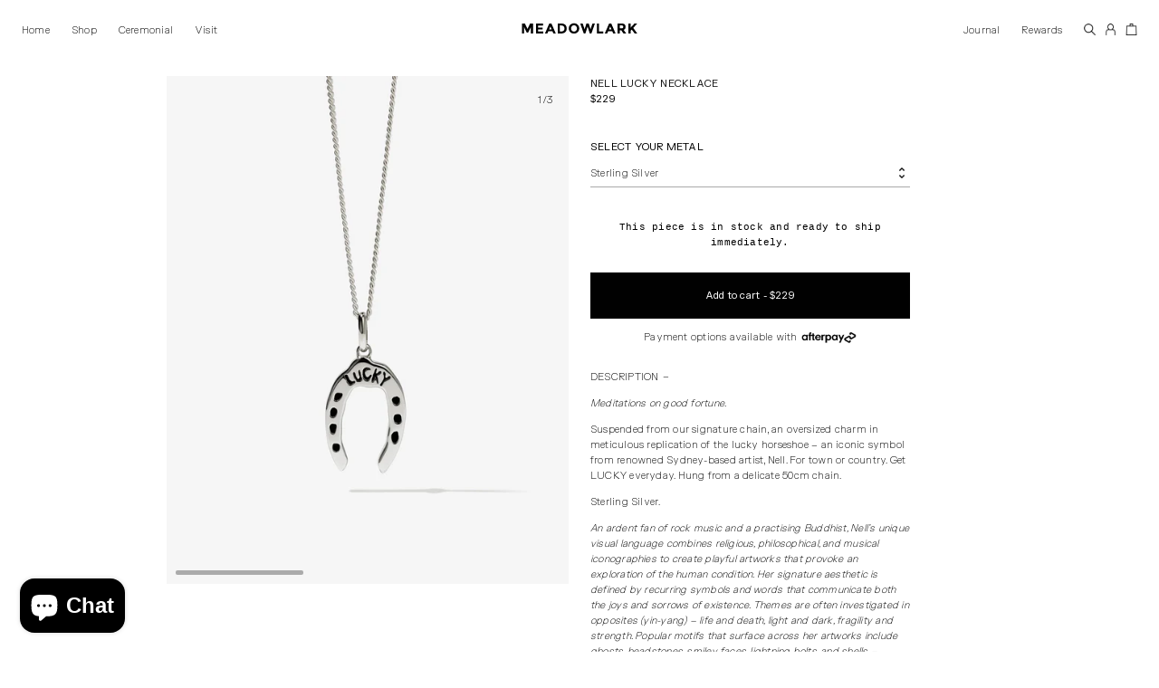

--- FILE ---
content_type: text/html; charset=utf-8
request_url: https://shop.meadowlark.co.nz/products/lucky-necklace-oxidised-ss
body_size: 29064
content:




<!doctype html>
<html class="no-js" lang="en">
<head>
  <!-- Google tag (gtag.js) -->
  <script async src="https://www.googletagmanager.com/gtag/js?id=AW-774054851"></script>
  <script>
    window.dataLayer = window.dataLayer || [];
    function gtag(){dataLayer.push(arguments);}
    gtag('js', new Date());
    gtag('config', 'AW-774054851');
  </script>
  <meta charset="utf-8">
  <meta http-equiv="X-UA-Compatible" content="IE=edge">
  <meta name="viewport" content="width=device-width,initial-scale=1,user-scalable=no">
  <meta name="theme-color" content="#ffffff">
  
    <link rel="shortcut icon" href="//shop.meadowlark.co.nz/cdn/shop/files/ml-favicon_32x32.png?v=1661162069" type="image/png" />
  
  <link rel="canonical" href="https://shop.meadowlark.co.nz/products/lucky-necklace-oxidised-ss">
  <title>
  Shop &ndash; Nell Lucky Necklace Oxidised | Sterling Silver - Meadowlark Jewellery
  </title>

  <meta name="p:domain_verify" content="d1d339d8e344a96a177f20912f5f12f5"/>
  <meta name="google-site-verification" content="AqtnPZ-JICdVU3RdXHn3U8weB8my369kKoY9ikoH2wY" />
  <meta name="google-site-verification" content="Y3yjZXtVt0fqFWYIYCYgy4QNGSSJ9vtcmqCbq9VMJaM" />

  
    <meta name="description" content="Meditations on good fortune. Suspended from our signature chain, an oversized charm in meticulous replication of the lucky horseshoe – an iconic symbol from renowned Sydney-based artist, Nell. For town or country. Get LUCKY everyday. Hung from a delicate 50cm chain. Sterling Silver. An ardent fan of rock music and a pr">
  
  
  <meta name="author" content="meide.studio">
  <meta name="keywords" content="meadowlark, made in new zealand, wedding rings, engagement rings, charms, necklaces, earrings, pearls, jewellery, chains, birthstones">
  <!-- /snippets/social-meta-tags.liquid -->




<meta property="og:site_name" content="Meadowlark Jewellery">
<meta property="og:url" content="https://shop.meadowlark.co.nz/products/lucky-necklace-oxidised-ss">
<meta property="og:title" content="Nell Lucky Necklace Oxidised | Sterling Silver - Meadowlark Jewellery">
<meta property="og:type" content="product">
<meta property="og:description" content="Meditations on good fortune. Suspended from our signature chain, an oversized charm in meticulous replication of the lucky horseshoe – an iconic symbol from renowned Sydney-based artist, Nell. For town or country. Get LUCKY everyday. Hung from a delicate 50cm chain. Sterling Silver. An ardent fan of rock music and a pr">

  <meta property="og:price:amount" content="229.00">
  <meta property="og:price:currency" content="NZD">

<meta property="og:image" content="http://shop.meadowlark.co.nz/cdn/shop/products/Nell_lucky_necklace_SS_1200x1200.jpg?v=1757398463"><meta property="og:image" content="http://shop.meadowlark.co.nz/cdn/shop/products/Nell-Lucky-Necklace_on_body_1200x1200.jpg?v=1757397175"><meta property="og:image" content="http://shop.meadowlark.co.nz/cdn/shop/products/Nell-lucky-necklace-still-life_1200x1200.jpg?v=1757397175">
<meta property="og:image:secure_url" content="https://shop.meadowlark.co.nz/cdn/shop/products/Nell_lucky_necklace_SS_1200x1200.jpg?v=1757398463"><meta property="og:image:secure_url" content="https://shop.meadowlark.co.nz/cdn/shop/products/Nell-Lucky-Necklace_on_body_1200x1200.jpg?v=1757397175"><meta property="og:image:secure_url" content="https://shop.meadowlark.co.nz/cdn/shop/products/Nell-lucky-necklace-still-life_1200x1200.jpg?v=1757397175">


<meta name="twitter:card" content="summary_large_image">
<meta name="twitter:title" content="Nell Lucky Necklace Oxidised | Sterling Silver - Meadowlark Jewellery">
<meta name="twitter:description" content="Meditations on good fortune. Suspended from our signature chain, an oversized charm in meticulous replication of the lucky horseshoe – an iconic symbol from renowned Sydney-based artist, Nell. For town or country. Get LUCKY everyday. Hung from a delicate 50cm chain. Sterling Silver. An ardent fan of rock music and a pr">

  <style data-shopify>
  :root {
    --color-body-text: #666666;
    --color-body: #ffffff;
  }
</style>

  <link href="//shop.meadowlark.co.nz/cdn/shop/t/150/assets/theme.scss.css?v=39328372968631735011763659980" rel="stylesheet" type="text/css" media="all" />
  <link href="//shop.meadowlark.co.nz/cdn/shop/t/150/assets/default.css?v=70763212424305744781762344306" rel="stylesheet" type="text/css" media="all" />
  <script src="//shop.meadowlark.co.nz/cdn/shop/t/150/assets/vendor.js?v=62792291716168909341753078797" defer="defer"></script>
  <script>
    window.theme = window.theme || {};
    theme.strings = {
      cartEmpty: "Your cart is currently empty.",
      savingHtml: "You're saving [savings]",
      addToCart: "Add to cart",
      soldOut: "Sold out",
      unavailable: "Unavailable",
      addressError: "Error looking up that address",
      addressNoResults: "No results for that address",
      addressQueryLimit: "You have exceeded the Google API usage limit. Consider upgrading to a \u003ca href=\"https:\/\/developers.google.com\/maps\/premium\/usage-limits\"\u003ePremium Plan\u003c\/a\u003e.",
      authError: "There was a problem authenticating your Google Maps API Key."
    };
    theme.settings = {
      cartType: "drawer",
      moneyFormat: "${{amount}}"
    };
  </script>

  <script src="//shop.meadowlark.co.nz/cdn/shop/t/150/assets/lazysizes.min.js?v=155223123402716617051753078797" async="async"></script>
  

  <!--[if (gt IE 9)|!(IE)]><!--><script src="//shop.meadowlark.co.nz/cdn/shop/t/150/assets/slick.min.js?v=71779134894361685811753078795" defer="defer"></script><!--<![endif]-->
  <!--[if lte IE 9]><script src="//shop.meadowlark.co.nz/cdn/shop/t/150/assets/slick.min.js?v=71779134894361685811753078795"></script><![endif]-->

  <script src="//shop.meadowlark.co.nz/cdn/shop/t/150/assets/jquery.min.js?v=183976611415748335441753078796"></script>
  <script src="//shop.meadowlark.co.nz/cdn/shopifycloud/storefront/assets/themes_support/option_selection-b017cd28.js" defer="defer"></script>
  <script src="//shop.meadowlark.co.nz/cdn/shop/t/150/assets/theme.js?v=59266128461823643891763658653" defer="defer"></script>
  <script src="//shop.meadowlark.co.nz/cdn/shop/t/150/assets/custom.js?v=87687335947327728511762344856" defer="defer"></script>
  <script src="//shop.meadowlark.co.nz/cdn/shop/t/150/assets/select-point-redemption-method.js?v=18058205482003838011755872455" defer="defer"></script>
  <script>window.performance && window.performance.mark && window.performance.mark('shopify.content_for_header.start');</script><meta name="google-site-verification" content="AqtnPZ-JICdVU3RdXHn3U8weB8my369kKoY9ikoH2wY">
<meta name="google-site-verification" content="ruXGhQvjhnWsCFEcg22yVwWPHiS_w0qISThCmMP4mJQ">
<meta id="shopify-digital-wallet" name="shopify-digital-wallet" content="/15537609/digital_wallets/dialog">
<meta name="shopify-checkout-api-token" content="b73d7c22545ddc1646c56319dbe7c3a5">
<meta id="in-context-paypal-metadata" data-shop-id="15537609" data-venmo-supported="false" data-environment="production" data-locale="en_US" data-paypal-v4="true" data-currency="NZD">
<link rel="alternate" type="application/json+oembed" href="https://shop.meadowlark.co.nz/products/lucky-necklace-oxidised-ss.oembed">
<script async="async" src="/checkouts/internal/preloads.js?locale=en-NZ"></script>
<link rel="preconnect" href="https://shop.app" crossorigin="anonymous">
<script async="async" src="https://shop.app/checkouts/internal/preloads.js?locale=en-NZ&shop_id=15537609" crossorigin="anonymous"></script>
<script id="apple-pay-shop-capabilities" type="application/json">{"shopId":15537609,"countryCode":"NZ","currencyCode":"NZD","merchantCapabilities":["supports3DS"],"merchantId":"gid:\/\/shopify\/Shop\/15537609","merchantName":"Meadowlark Jewellery","requiredBillingContactFields":["postalAddress","email","phone"],"requiredShippingContactFields":["postalAddress","email","phone"],"shippingType":"shipping","supportedNetworks":["visa","masterCard","amex","jcb"],"total":{"type":"pending","label":"Meadowlark Jewellery","amount":"1.00"},"shopifyPaymentsEnabled":true,"supportsSubscriptions":true}</script>
<script id="shopify-features" type="application/json">{"accessToken":"b73d7c22545ddc1646c56319dbe7c3a5","betas":["rich-media-storefront-analytics"],"domain":"shop.meadowlark.co.nz","predictiveSearch":true,"shopId":15537609,"locale":"en"}</script>
<script>var Shopify = Shopify || {};
Shopify.shop = "meadowlarkjewellery.myshopify.com";
Shopify.locale = "en";
Shopify.currency = {"active":"NZD","rate":"1.0"};
Shopify.country = "NZ";
Shopify.theme = {"name":"meadowlark\/main","id":152231543022,"schema_name":"Meadowlark x Meide","schema_version":"10.6.0","theme_store_id":null,"role":"main"};
Shopify.theme.handle = "null";
Shopify.theme.style = {"id":null,"handle":null};
Shopify.cdnHost = "shop.meadowlark.co.nz/cdn";
Shopify.routes = Shopify.routes || {};
Shopify.routes.root = "/";</script>
<script type="module">!function(o){(o.Shopify=o.Shopify||{}).modules=!0}(window);</script>
<script>!function(o){function n(){var o=[];function n(){o.push(Array.prototype.slice.apply(arguments))}return n.q=o,n}var t=o.Shopify=o.Shopify||{};t.loadFeatures=n(),t.autoloadFeatures=n()}(window);</script>
<script>
  window.ShopifyPay = window.ShopifyPay || {};
  window.ShopifyPay.apiHost = "shop.app\/pay";
  window.ShopifyPay.redirectState = null;
</script>
<script id="shop-js-analytics" type="application/json">{"pageType":"product"}</script>
<script defer="defer" async type="module" src="//shop.meadowlark.co.nz/cdn/shopifycloud/shop-js/modules/v2/client.init-shop-cart-sync_BT-GjEfc.en.esm.js"></script>
<script defer="defer" async type="module" src="//shop.meadowlark.co.nz/cdn/shopifycloud/shop-js/modules/v2/chunk.common_D58fp_Oc.esm.js"></script>
<script defer="defer" async type="module" src="//shop.meadowlark.co.nz/cdn/shopifycloud/shop-js/modules/v2/chunk.modal_xMitdFEc.esm.js"></script>
<script type="module">
  await import("//shop.meadowlark.co.nz/cdn/shopifycloud/shop-js/modules/v2/client.init-shop-cart-sync_BT-GjEfc.en.esm.js");
await import("//shop.meadowlark.co.nz/cdn/shopifycloud/shop-js/modules/v2/chunk.common_D58fp_Oc.esm.js");
await import("//shop.meadowlark.co.nz/cdn/shopifycloud/shop-js/modules/v2/chunk.modal_xMitdFEc.esm.js");

  window.Shopify.SignInWithShop?.initShopCartSync?.({"fedCMEnabled":true,"windoidEnabled":true});

</script>
<script>
  window.Shopify = window.Shopify || {};
  if (!window.Shopify.featureAssets) window.Shopify.featureAssets = {};
  window.Shopify.featureAssets['shop-js'] = {"shop-cart-sync":["modules/v2/client.shop-cart-sync_DZOKe7Ll.en.esm.js","modules/v2/chunk.common_D58fp_Oc.esm.js","modules/v2/chunk.modal_xMitdFEc.esm.js"],"init-fed-cm":["modules/v2/client.init-fed-cm_B6oLuCjv.en.esm.js","modules/v2/chunk.common_D58fp_Oc.esm.js","modules/v2/chunk.modal_xMitdFEc.esm.js"],"shop-cash-offers":["modules/v2/client.shop-cash-offers_D2sdYoxE.en.esm.js","modules/v2/chunk.common_D58fp_Oc.esm.js","modules/v2/chunk.modal_xMitdFEc.esm.js"],"shop-login-button":["modules/v2/client.shop-login-button_QeVjl5Y3.en.esm.js","modules/v2/chunk.common_D58fp_Oc.esm.js","modules/v2/chunk.modal_xMitdFEc.esm.js"],"pay-button":["modules/v2/client.pay-button_DXTOsIq6.en.esm.js","modules/v2/chunk.common_D58fp_Oc.esm.js","modules/v2/chunk.modal_xMitdFEc.esm.js"],"shop-button":["modules/v2/client.shop-button_DQZHx9pm.en.esm.js","modules/v2/chunk.common_D58fp_Oc.esm.js","modules/v2/chunk.modal_xMitdFEc.esm.js"],"avatar":["modules/v2/client.avatar_BTnouDA3.en.esm.js"],"init-windoid":["modules/v2/client.init-windoid_CR1B-cfM.en.esm.js","modules/v2/chunk.common_D58fp_Oc.esm.js","modules/v2/chunk.modal_xMitdFEc.esm.js"],"init-shop-for-new-customer-accounts":["modules/v2/client.init-shop-for-new-customer-accounts_C_vY_xzh.en.esm.js","modules/v2/client.shop-login-button_QeVjl5Y3.en.esm.js","modules/v2/chunk.common_D58fp_Oc.esm.js","modules/v2/chunk.modal_xMitdFEc.esm.js"],"init-shop-email-lookup-coordinator":["modules/v2/client.init-shop-email-lookup-coordinator_BI7n9ZSv.en.esm.js","modules/v2/chunk.common_D58fp_Oc.esm.js","modules/v2/chunk.modal_xMitdFEc.esm.js"],"init-shop-cart-sync":["modules/v2/client.init-shop-cart-sync_BT-GjEfc.en.esm.js","modules/v2/chunk.common_D58fp_Oc.esm.js","modules/v2/chunk.modal_xMitdFEc.esm.js"],"shop-toast-manager":["modules/v2/client.shop-toast-manager_DiYdP3xc.en.esm.js","modules/v2/chunk.common_D58fp_Oc.esm.js","modules/v2/chunk.modal_xMitdFEc.esm.js"],"init-customer-accounts":["modules/v2/client.init-customer-accounts_D9ZNqS-Q.en.esm.js","modules/v2/client.shop-login-button_QeVjl5Y3.en.esm.js","modules/v2/chunk.common_D58fp_Oc.esm.js","modules/v2/chunk.modal_xMitdFEc.esm.js"],"init-customer-accounts-sign-up":["modules/v2/client.init-customer-accounts-sign-up_iGw4briv.en.esm.js","modules/v2/client.shop-login-button_QeVjl5Y3.en.esm.js","modules/v2/chunk.common_D58fp_Oc.esm.js","modules/v2/chunk.modal_xMitdFEc.esm.js"],"shop-follow-button":["modules/v2/client.shop-follow-button_CqMgW2wH.en.esm.js","modules/v2/chunk.common_D58fp_Oc.esm.js","modules/v2/chunk.modal_xMitdFEc.esm.js"],"checkout-modal":["modules/v2/client.checkout-modal_xHeaAweL.en.esm.js","modules/v2/chunk.common_D58fp_Oc.esm.js","modules/v2/chunk.modal_xMitdFEc.esm.js"],"shop-login":["modules/v2/client.shop-login_D91U-Q7h.en.esm.js","modules/v2/chunk.common_D58fp_Oc.esm.js","modules/v2/chunk.modal_xMitdFEc.esm.js"],"lead-capture":["modules/v2/client.lead-capture_BJmE1dJe.en.esm.js","modules/v2/chunk.common_D58fp_Oc.esm.js","modules/v2/chunk.modal_xMitdFEc.esm.js"],"payment-terms":["modules/v2/client.payment-terms_Ci9AEqFq.en.esm.js","modules/v2/chunk.common_D58fp_Oc.esm.js","modules/v2/chunk.modal_xMitdFEc.esm.js"]};
</script>
<script>(function() {
  var isLoaded = false;
  function asyncLoad() {
    if (isLoaded) return;
    isLoaded = true;
    var urls = ["\/\/www.powr.io\/powr.js?powr-token=meadowlarkjewellery.myshopify.com\u0026external-type=shopify\u0026shop=meadowlarkjewellery.myshopify.com","https:\/\/extsfy.carbon.click\/packs\/shopify_script.js?shop=meadowlarkjewellery.myshopify.com","https:\/\/config.gorgias.chat\/bundle-loader\/01GYCBREFMX7JCY3JBVAV380M3?source=shopify1click\u0026shop=meadowlarkjewellery.myshopify.com","https:\/\/checkout.latitudefinancial.com\/assets\/shopify.js?containerId=latitude-product-widget\u0026layout=standard\u0026merchantId=090686241\u0026minAmount=250\u0026paymentOption=equal\u0026promotionCode=2212\u0026promotionMonths=12\u0026shop=meadowlarkjewellery.myshopify.com","https:\/\/bundle.dyn-rev.app\/loader.js?g_cvt_id=263eef28-611a-42a8-a5af-a56d5e14ee6b\u0026shop=meadowlarkjewellery.myshopify.com"];
    for (var i = 0; i < urls.length; i++) {
      var s = document.createElement('script');
      s.type = 'text/javascript';
      s.async = true;
      s.src = urls[i];
      var x = document.getElementsByTagName('script')[0];
      x.parentNode.insertBefore(s, x);
    }
  };
  if(window.attachEvent) {
    window.attachEvent('onload', asyncLoad);
  } else {
    window.addEventListener('load', asyncLoad, false);
  }
})();</script>
<script id="__st">var __st={"a":15537609,"offset":46800,"reqid":"f40899df-32ee-44dd-8470-f6c4c5886c15-1769231752","pageurl":"shop.meadowlark.co.nz\/products\/lucky-necklace-oxidised-ss","u":"861fc0a84cfd","p":"product","rtyp":"product","rid":7885041893614};</script>
<script>window.ShopifyPaypalV4VisibilityTracking = true;</script>
<script id="captcha-bootstrap">!function(){'use strict';const t='contact',e='account',n='new_comment',o=[[t,t],['blogs',n],['comments',n],[t,'customer']],c=[[e,'customer_login'],[e,'guest_login'],[e,'recover_customer_password'],[e,'create_customer']],r=t=>t.map((([t,e])=>`form[action*='/${t}']:not([data-nocaptcha='true']) input[name='form_type'][value='${e}']`)).join(','),a=t=>()=>t?[...document.querySelectorAll(t)].map((t=>t.form)):[];function s(){const t=[...o],e=r(t);return a(e)}const i='password',u='form_key',d=['recaptcha-v3-token','g-recaptcha-response','h-captcha-response',i],f=()=>{try{return window.sessionStorage}catch{return}},m='__shopify_v',_=t=>t.elements[u];function p(t,e,n=!1){try{const o=window.sessionStorage,c=JSON.parse(o.getItem(e)),{data:r}=function(t){const{data:e,action:n}=t;return t[m]||n?{data:e,action:n}:{data:t,action:n}}(c);for(const[e,n]of Object.entries(r))t.elements[e]&&(t.elements[e].value=n);n&&o.removeItem(e)}catch(o){console.error('form repopulation failed',{error:o})}}const l='form_type',E='cptcha';function T(t){t.dataset[E]=!0}const w=window,h=w.document,L='Shopify',v='ce_forms',y='captcha';let A=!1;((t,e)=>{const n=(g='f06e6c50-85a8-45c8-87d0-21a2b65856fe',I='https://cdn.shopify.com/shopifycloud/storefront-forms-hcaptcha/ce_storefront_forms_captcha_hcaptcha.v1.5.2.iife.js',D={infoText:'Protected by hCaptcha',privacyText:'Privacy',termsText:'Terms'},(t,e,n)=>{const o=w[L][v],c=o.bindForm;if(c)return c(t,g,e,D).then(n);var r;o.q.push([[t,g,e,D],n]),r=I,A||(h.body.append(Object.assign(h.createElement('script'),{id:'captcha-provider',async:!0,src:r})),A=!0)});var g,I,D;w[L]=w[L]||{},w[L][v]=w[L][v]||{},w[L][v].q=[],w[L][y]=w[L][y]||{},w[L][y].protect=function(t,e){n(t,void 0,e),T(t)},Object.freeze(w[L][y]),function(t,e,n,w,h,L){const[v,y,A,g]=function(t,e,n){const i=e?o:[],u=t?c:[],d=[...i,...u],f=r(d),m=r(i),_=r(d.filter((([t,e])=>n.includes(e))));return[a(f),a(m),a(_),s()]}(w,h,L),I=t=>{const e=t.target;return e instanceof HTMLFormElement?e:e&&e.form},D=t=>v().includes(t);t.addEventListener('submit',(t=>{const e=I(t);if(!e)return;const n=D(e)&&!e.dataset.hcaptchaBound&&!e.dataset.recaptchaBound,o=_(e),c=g().includes(e)&&(!o||!o.value);(n||c)&&t.preventDefault(),c&&!n&&(function(t){try{if(!f())return;!function(t){const e=f();if(!e)return;const n=_(t);if(!n)return;const o=n.value;o&&e.removeItem(o)}(t);const e=Array.from(Array(32),(()=>Math.random().toString(36)[2])).join('');!function(t,e){_(t)||t.append(Object.assign(document.createElement('input'),{type:'hidden',name:u})),t.elements[u].value=e}(t,e),function(t,e){const n=f();if(!n)return;const o=[...t.querySelectorAll(`input[type='${i}']`)].map((({name:t})=>t)),c=[...d,...o],r={};for(const[a,s]of new FormData(t).entries())c.includes(a)||(r[a]=s);n.setItem(e,JSON.stringify({[m]:1,action:t.action,data:r}))}(t,e)}catch(e){console.error('failed to persist form',e)}}(e),e.submit())}));const S=(t,e)=>{t&&!t.dataset[E]&&(n(t,e.some((e=>e===t))),T(t))};for(const o of['focusin','change'])t.addEventListener(o,(t=>{const e=I(t);D(e)&&S(e,y())}));const B=e.get('form_key'),M=e.get(l),P=B&&M;t.addEventListener('DOMContentLoaded',(()=>{const t=y();if(P)for(const e of t)e.elements[l].value===M&&p(e,B);[...new Set([...A(),...v().filter((t=>'true'===t.dataset.shopifyCaptcha))])].forEach((e=>S(e,t)))}))}(h,new URLSearchParams(w.location.search),n,t,e,['guest_login'])})(!0,!0)}();</script>
<script integrity="sha256-4kQ18oKyAcykRKYeNunJcIwy7WH5gtpwJnB7kiuLZ1E=" data-source-attribution="shopify.loadfeatures" defer="defer" src="//shop.meadowlark.co.nz/cdn/shopifycloud/storefront/assets/storefront/load_feature-a0a9edcb.js" crossorigin="anonymous"></script>
<script crossorigin="anonymous" defer="defer" src="//shop.meadowlark.co.nz/cdn/shopifycloud/storefront/assets/shopify_pay/storefront-65b4c6d7.js?v=20250812"></script>
<script data-source-attribution="shopify.dynamic_checkout.dynamic.init">var Shopify=Shopify||{};Shopify.PaymentButton=Shopify.PaymentButton||{isStorefrontPortableWallets:!0,init:function(){window.Shopify.PaymentButton.init=function(){};var t=document.createElement("script");t.src="https://shop.meadowlark.co.nz/cdn/shopifycloud/portable-wallets/latest/portable-wallets.en.js",t.type="module",document.head.appendChild(t)}};
</script>
<script data-source-attribution="shopify.dynamic_checkout.buyer_consent">
  function portableWalletsHideBuyerConsent(e){var t=document.getElementById("shopify-buyer-consent"),n=document.getElementById("shopify-subscription-policy-button");t&&n&&(t.classList.add("hidden"),t.setAttribute("aria-hidden","true"),n.removeEventListener("click",e))}function portableWalletsShowBuyerConsent(e){var t=document.getElementById("shopify-buyer-consent"),n=document.getElementById("shopify-subscription-policy-button");t&&n&&(t.classList.remove("hidden"),t.removeAttribute("aria-hidden"),n.addEventListener("click",e))}window.Shopify?.PaymentButton&&(window.Shopify.PaymentButton.hideBuyerConsent=portableWalletsHideBuyerConsent,window.Shopify.PaymentButton.showBuyerConsent=portableWalletsShowBuyerConsent);
</script>
<script data-source-attribution="shopify.dynamic_checkout.cart.bootstrap">document.addEventListener("DOMContentLoaded",(function(){function t(){return document.querySelector("shopify-accelerated-checkout-cart, shopify-accelerated-checkout")}if(t())Shopify.PaymentButton.init();else{new MutationObserver((function(e,n){t()&&(Shopify.PaymentButton.init(),n.disconnect())})).observe(document.body,{childList:!0,subtree:!0})}}));
</script>
<link id="shopify-accelerated-checkout-styles" rel="stylesheet" media="screen" href="https://shop.meadowlark.co.nz/cdn/shopifycloud/portable-wallets/latest/accelerated-checkout-backwards-compat.css" crossorigin="anonymous">
<style id="shopify-accelerated-checkout-cart">
        #shopify-buyer-consent {
  margin-top: 1em;
  display: inline-block;
  width: 100%;
}

#shopify-buyer-consent.hidden {
  display: none;
}

#shopify-subscription-policy-button {
  background: none;
  border: none;
  padding: 0;
  text-decoration: underline;
  font-size: inherit;
  cursor: pointer;
}

#shopify-subscription-policy-button::before {
  box-shadow: none;
}

      </style>

<script>window.performance && window.performance.mark && window.performance.mark('shopify.content_for_header.end');</script>

  <script src="//shop.meadowlark.co.nz/cdn/shop/t/150/assets/sticky.min.js?v=110282835735166972161753078795"></script>
  <script>
    (function () {
      // Makes Title Sticky
      // Using the JS Library: https://github.com/rgalus/sticky-js
      var stickyInstance = new Sticky('.mk-filter-sticky', {
        stickyFor: 900,
        marginTop: 84
      });

      var stickyInstance = new Sticky('.mk-inner-page-nav-sticky', {
        stickyFor: 900,
        marginTop: 84
      });
    })()
  </script>

  <script>
	!function(f,b,e,v,n,t,s){if(f.fbq)return;n=f.fbq=function(){n.callMethod?n.callMethod.apply(n,arguments):n.queue.push(arguments)};if(!f._fbq)f._fbq=n;n.push=n;n.loaded=!0;n.version='2.0';n.queue=[];t=b.createElement(e);t.async=!0;t.src=v;s=b.getElementsByTagName(e)[0];s.parentNode.insertBefore(t,s)}(window,document,'script','//connect.facebook.net/en_US/fbevents.js');
	fbq('init', '120943608586907');
	fbq('track', 'PageView');
	</script>
	<noscript>
	  <img height="1" width="1" style="display:none" src="https://www.facebook.com/tr?id=120943608586907&ev=PageView&noscript=1" />
	</noscript>

  <script type="text/javascript">
    (function(c,l,a,r,i,t,y){
        c[a]=c[a]||function(){(c[a].q=c[a].q||[]).push(arguments)};
        t=l.createElement(r);t.async=1;t.src="https://www.clarity.ms/tag/"+i;
        y=l.getElementsByTagName(r)[0];y.parentNode.insertBefore(t,y);
    })(window, document, "clarity", "script", "seu178j9vj");
  </script>

  <!-- Hotjar Tracking Code for https://www.meadowlark.co.nz -->
  <script>
    (function(h,o,t,j,a,r){
        h.hj=h.hj||function(){(h.hj.q=h.hj.q||[]).push(arguments)};
        h._hjSettings={hjid:3104811,hjsv:6};
        a=o.getElementsByTagName('head')[0];
        r=o.createElement('script');r.async=1;
        r.src=t+h._hjSettings.hjid+j+h._hjSettings.hjsv;
        a.appendChild(r);
    })(window,document,'https://static.hotjar.com/c/hotjar-','.js?sv=');
  </script>
  <script>
  !function(t,n){var e=n.loyaltylion||[];if(!e.isLoyaltyLion){n.loyaltylion=e,void 0===n.lion&&(n.lion=e),e.version=2,e.isLoyaltyLion=!0;var o=n.URLSearchParams,i=n.sessionStorage,r="ll_loader_revision",a=(new Date).toISOString().replace(/-/g,""),s="function"==typeof o?function(){try{var t=new o(n.location.search).get(r);return t&&i.setItem(r,t),i.getItem(r)}catch(t){return""}}():null;c("https://sdk.loyaltylion.net/static/2/"+a.slice(0,8)+"/loader"+(s?"-"+s:"")+".js");var l=!1;e.init=function(t){if(l)throw new Error("Cannot call lion.init more than once");l=!0;var n=e._token=t.token;if(!n)throw new Error("Token must be supplied to lion.init");var o=[];function i(t,n){t[n]=function(){o.push([n,Array.prototype.slice.call(arguments,0)])}}"_push configure bootstrap shutdown on removeListener authenticateCustomer".split(" ").forEach(function(t){i(e,t)}),c("https://sdk.loyaltylion.net/sdk/start/"+a.slice(0,11)+"/"+n+".js"),e._initData=t,e._buffer=o}}function c(n){var e=t.getElementsByTagName("script")[0],o=t.createElement("script");o.src=n,o.crossOrigin="",e.parentNode.insertBefore(o,e)}}(document,window);

  
    
      loyaltylion.init({ token: "10ba6252a620bee38c4fd790b2304f99" });
    
  
</script>

<!-- BEGIN app block: shopify://apps/klaviyo-email-marketing-sms/blocks/klaviyo-onsite-embed/2632fe16-c075-4321-a88b-50b567f42507 -->












  <script async src="https://static.klaviyo.com/onsite/js/MZvTP5/klaviyo.js?company_id=MZvTP5"></script>
  <script>!function(){if(!window.klaviyo){window._klOnsite=window._klOnsite||[];try{window.klaviyo=new Proxy({},{get:function(n,i){return"push"===i?function(){var n;(n=window._klOnsite).push.apply(n,arguments)}:function(){for(var n=arguments.length,o=new Array(n),w=0;w<n;w++)o[w]=arguments[w];var t="function"==typeof o[o.length-1]?o.pop():void 0,e=new Promise((function(n){window._klOnsite.push([i].concat(o,[function(i){t&&t(i),n(i)}]))}));return e}}})}catch(n){window.klaviyo=window.klaviyo||[],window.klaviyo.push=function(){var n;(n=window._klOnsite).push.apply(n,arguments)}}}}();</script>

  
    <script id="viewed_product">
      if (item == null) {
        var _learnq = _learnq || [];

        var MetafieldReviews = null
        var MetafieldYotpoRating = null
        var MetafieldYotpoCount = null
        var MetafieldLooxRating = null
        var MetafieldLooxCount = null
        var okendoProduct = null
        var okendoProductReviewCount = null
        var okendoProductReviewAverageValue = null
        try {
          // The following fields are used for Customer Hub recently viewed in order to add reviews.
          // This information is not part of __kla_viewed. Instead, it is part of __kla_viewed_reviewed_items
          MetafieldReviews = {};
          MetafieldYotpoRating = null
          MetafieldYotpoCount = null
          MetafieldLooxRating = null
          MetafieldLooxCount = null

          okendoProduct = null
          // If the okendo metafield is not legacy, it will error, which then requires the new json formatted data
          if (okendoProduct && 'error' in okendoProduct) {
            okendoProduct = null
          }
          okendoProductReviewCount = okendoProduct ? okendoProduct.reviewCount : null
          okendoProductReviewAverageValue = okendoProduct ? okendoProduct.reviewAverageValue : null
        } catch (error) {
          console.error('Error in Klaviyo onsite reviews tracking:', error);
        }

        var item = {
          Name: "NELL Lucky Necklace | Sterling Silver",
          ProductID: 7885041893614,
          Categories: ["50FORYOU","All - Excluding Ceremonial, Sale Items and Gift Cards","All \/ Everything (2024) excluding Sale","All Charms","All Charms – In Stock","Charm Necklaces","Classic \u0026 Considered","Collaborations","Considered \u0026 Classic","Everything (2024)","Everything (2025) Excluding Rings","Everything except Ceremonial","Everything Except Ceremonial \u0026 Sale","Everything {except Ceremonial}","Everything, including Archive Sale (excluding Gold Plated, Ceremonial \u0026 Bow styles)","Gifts for Him","Graduation Gift Guide","Halloween Edit","In Stock","Mens","Mens Necklaces","Necklaces","Necklaces (excluding Gold Plated, Ceremonial \u0026 Bow styles)","Necklaces – In Stock","Nell","Ready to Ship – $300 \u0026 Under","Ready to Ship – $500 \u0026 Under","Welcome10"],
          ImageURL: "https://shop.meadowlark.co.nz/cdn/shop/products/Nell_lucky_necklace_SS_grande.jpg?v=1757398463",
          URL: "https://shop.meadowlark.co.nz/products/lucky-necklace-oxidised-ss",
          Brand: "Meadowlark",
          Price: "$229.00",
          Value: "229.00",
          CompareAtPrice: "$0.00"
        };
        _learnq.push(['track', 'Viewed Product', item]);
        _learnq.push(['trackViewedItem', {
          Title: item.Name,
          ItemId: item.ProductID,
          Categories: item.Categories,
          ImageUrl: item.ImageURL,
          Url: item.URL,
          Metadata: {
            Brand: item.Brand,
            Price: item.Price,
            Value: item.Value,
            CompareAtPrice: item.CompareAtPrice
          },
          metafields:{
            reviews: MetafieldReviews,
            yotpo:{
              rating: MetafieldYotpoRating,
              count: MetafieldYotpoCount,
            },
            loox:{
              rating: MetafieldLooxRating,
              count: MetafieldLooxCount,
            },
            okendo: {
              rating: okendoProductReviewAverageValue,
              count: okendoProductReviewCount,
            }
          }
        }]);
      }
    </script>
  




  <script>
    window.klaviyoReviewsProductDesignMode = false
  </script>







<!-- END app block --><script src="https://cdn.shopify.com/extensions/019be3f1-ff1e-7c92-b755-6bbc25f1ccaa/roadmap-app-427/assets/roadmap.min.js" type="text/javascript" defer="defer"></script>
<link href="https://cdn.shopify.com/extensions/019be3f1-ff1e-7c92-b755-6bbc25f1ccaa/roadmap-app-427/assets/style.css" rel="stylesheet" type="text/css" media="all">
<script src="https://cdn.shopify.com/extensions/e8878072-2f6b-4e89-8082-94b04320908d/inbox-1254/assets/inbox-chat-loader.js" type="text/javascript" defer="defer"></script>
<link href="https://monorail-edge.shopifysvc.com" rel="dns-prefetch">
<script>(function(){if ("sendBeacon" in navigator && "performance" in window) {try {var session_token_from_headers = performance.getEntriesByType('navigation')[0].serverTiming.find(x => x.name == '_s').description;} catch {var session_token_from_headers = undefined;}var session_cookie_matches = document.cookie.match(/_shopify_s=([^;]*)/);var session_token_from_cookie = session_cookie_matches && session_cookie_matches.length === 2 ? session_cookie_matches[1] : "";var session_token = session_token_from_headers || session_token_from_cookie || "";function handle_abandonment_event(e) {var entries = performance.getEntries().filter(function(entry) {return /monorail-edge.shopifysvc.com/.test(entry.name);});if (!window.abandonment_tracked && entries.length === 0) {window.abandonment_tracked = true;var currentMs = Date.now();var navigation_start = performance.timing.navigationStart;var payload = {shop_id: 15537609,url: window.location.href,navigation_start,duration: currentMs - navigation_start,session_token,page_type: "product"};window.navigator.sendBeacon("https://monorail-edge.shopifysvc.com/v1/produce", JSON.stringify({schema_id: "online_store_buyer_site_abandonment/1.1",payload: payload,metadata: {event_created_at_ms: currentMs,event_sent_at_ms: currentMs}}));}}window.addEventListener('pagehide', handle_abandonment_event);}}());</script>
<script id="web-pixels-manager-setup">(function e(e,d,r,n,o){if(void 0===o&&(o={}),!Boolean(null===(a=null===(i=window.Shopify)||void 0===i?void 0:i.analytics)||void 0===a?void 0:a.replayQueue)){var i,a;window.Shopify=window.Shopify||{};var t=window.Shopify;t.analytics=t.analytics||{};var s=t.analytics;s.replayQueue=[],s.publish=function(e,d,r){return s.replayQueue.push([e,d,r]),!0};try{self.performance.mark("wpm:start")}catch(e){}var l=function(){var e={modern:/Edge?\/(1{2}[4-9]|1[2-9]\d|[2-9]\d{2}|\d{4,})\.\d+(\.\d+|)|Firefox\/(1{2}[4-9]|1[2-9]\d|[2-9]\d{2}|\d{4,})\.\d+(\.\d+|)|Chrom(ium|e)\/(9{2}|\d{3,})\.\d+(\.\d+|)|(Maci|X1{2}).+ Version\/(15\.\d+|(1[6-9]|[2-9]\d|\d{3,})\.\d+)([,.]\d+|)( \(\w+\)|)( Mobile\/\w+|) Safari\/|Chrome.+OPR\/(9{2}|\d{3,})\.\d+\.\d+|(CPU[ +]OS|iPhone[ +]OS|CPU[ +]iPhone|CPU IPhone OS|CPU iPad OS)[ +]+(15[._]\d+|(1[6-9]|[2-9]\d|\d{3,})[._]\d+)([._]\d+|)|Android:?[ /-](13[3-9]|1[4-9]\d|[2-9]\d{2}|\d{4,})(\.\d+|)(\.\d+|)|Android.+Firefox\/(13[5-9]|1[4-9]\d|[2-9]\d{2}|\d{4,})\.\d+(\.\d+|)|Android.+Chrom(ium|e)\/(13[3-9]|1[4-9]\d|[2-9]\d{2}|\d{4,})\.\d+(\.\d+|)|SamsungBrowser\/([2-9]\d|\d{3,})\.\d+/,legacy:/Edge?\/(1[6-9]|[2-9]\d|\d{3,})\.\d+(\.\d+|)|Firefox\/(5[4-9]|[6-9]\d|\d{3,})\.\d+(\.\d+|)|Chrom(ium|e)\/(5[1-9]|[6-9]\d|\d{3,})\.\d+(\.\d+|)([\d.]+$|.*Safari\/(?![\d.]+ Edge\/[\d.]+$))|(Maci|X1{2}).+ Version\/(10\.\d+|(1[1-9]|[2-9]\d|\d{3,})\.\d+)([,.]\d+|)( \(\w+\)|)( Mobile\/\w+|) Safari\/|Chrome.+OPR\/(3[89]|[4-9]\d|\d{3,})\.\d+\.\d+|(CPU[ +]OS|iPhone[ +]OS|CPU[ +]iPhone|CPU IPhone OS|CPU iPad OS)[ +]+(10[._]\d+|(1[1-9]|[2-9]\d|\d{3,})[._]\d+)([._]\d+|)|Android:?[ /-](13[3-9]|1[4-9]\d|[2-9]\d{2}|\d{4,})(\.\d+|)(\.\d+|)|Mobile Safari.+OPR\/([89]\d|\d{3,})\.\d+\.\d+|Android.+Firefox\/(13[5-9]|1[4-9]\d|[2-9]\d{2}|\d{4,})\.\d+(\.\d+|)|Android.+Chrom(ium|e)\/(13[3-9]|1[4-9]\d|[2-9]\d{2}|\d{4,})\.\d+(\.\d+|)|Android.+(UC? ?Browser|UCWEB|U3)[ /]?(15\.([5-9]|\d{2,})|(1[6-9]|[2-9]\d|\d{3,})\.\d+)\.\d+|SamsungBrowser\/(5\.\d+|([6-9]|\d{2,})\.\d+)|Android.+MQ{2}Browser\/(14(\.(9|\d{2,})|)|(1[5-9]|[2-9]\d|\d{3,})(\.\d+|))(\.\d+|)|K[Aa][Ii]OS\/(3\.\d+|([4-9]|\d{2,})\.\d+)(\.\d+|)/},d=e.modern,r=e.legacy,n=navigator.userAgent;return n.match(d)?"modern":n.match(r)?"legacy":"unknown"}(),u="modern"===l?"modern":"legacy",c=(null!=n?n:{modern:"",legacy:""})[u],f=function(e){return[e.baseUrl,"/wpm","/b",e.hashVersion,"modern"===e.buildTarget?"m":"l",".js"].join("")}({baseUrl:d,hashVersion:r,buildTarget:u}),m=function(e){var d=e.version,r=e.bundleTarget,n=e.surface,o=e.pageUrl,i=e.monorailEndpoint;return{emit:function(e){var a=e.status,t=e.errorMsg,s=(new Date).getTime(),l=JSON.stringify({metadata:{event_sent_at_ms:s},events:[{schema_id:"web_pixels_manager_load/3.1",payload:{version:d,bundle_target:r,page_url:o,status:a,surface:n,error_msg:t},metadata:{event_created_at_ms:s}}]});if(!i)return console&&console.warn&&console.warn("[Web Pixels Manager] No Monorail endpoint provided, skipping logging."),!1;try{return self.navigator.sendBeacon.bind(self.navigator)(i,l)}catch(e){}var u=new XMLHttpRequest;try{return u.open("POST",i,!0),u.setRequestHeader("Content-Type","text/plain"),u.send(l),!0}catch(e){return console&&console.warn&&console.warn("[Web Pixels Manager] Got an unhandled error while logging to Monorail."),!1}}}}({version:r,bundleTarget:l,surface:e.surface,pageUrl:self.location.href,monorailEndpoint:e.monorailEndpoint});try{o.browserTarget=l,function(e){var d=e.src,r=e.async,n=void 0===r||r,o=e.onload,i=e.onerror,a=e.sri,t=e.scriptDataAttributes,s=void 0===t?{}:t,l=document.createElement("script"),u=document.querySelector("head"),c=document.querySelector("body");if(l.async=n,l.src=d,a&&(l.integrity=a,l.crossOrigin="anonymous"),s)for(var f in s)if(Object.prototype.hasOwnProperty.call(s,f))try{l.dataset[f]=s[f]}catch(e){}if(o&&l.addEventListener("load",o),i&&l.addEventListener("error",i),u)u.appendChild(l);else{if(!c)throw new Error("Did not find a head or body element to append the script");c.appendChild(l)}}({src:f,async:!0,onload:function(){if(!function(){var e,d;return Boolean(null===(d=null===(e=window.Shopify)||void 0===e?void 0:e.analytics)||void 0===d?void 0:d.initialized)}()){var d=window.webPixelsManager.init(e)||void 0;if(d){var r=window.Shopify.analytics;r.replayQueue.forEach((function(e){var r=e[0],n=e[1],o=e[2];d.publishCustomEvent(r,n,o)})),r.replayQueue=[],r.publish=d.publishCustomEvent,r.visitor=d.visitor,r.initialized=!0}}},onerror:function(){return m.emit({status:"failed",errorMsg:"".concat(f," has failed to load")})},sri:function(e){var d=/^sha384-[A-Za-z0-9+/=]+$/;return"string"==typeof e&&d.test(e)}(c)?c:"",scriptDataAttributes:o}),m.emit({status:"loading"})}catch(e){m.emit({status:"failed",errorMsg:(null==e?void 0:e.message)||"Unknown error"})}}})({shopId: 15537609,storefrontBaseUrl: "https://shop.meadowlark.co.nz",extensionsBaseUrl: "https://extensions.shopifycdn.com/cdn/shopifycloud/web-pixels-manager",monorailEndpoint: "https://monorail-edge.shopifysvc.com/unstable/produce_batch",surface: "storefront-renderer",enabledBetaFlags: ["2dca8a86"],webPixelsConfigList: [{"id":"1392673006","configuration":"{\"accountID\":\"MZvTP5\",\"webPixelConfig\":\"eyJlbmFibGVBZGRlZFRvQ2FydEV2ZW50cyI6IHRydWV9\"}","eventPayloadVersion":"v1","runtimeContext":"STRICT","scriptVersion":"524f6c1ee37bacdca7657a665bdca589","type":"APP","apiClientId":123074,"privacyPurposes":["ANALYTICS","MARKETING"],"dataSharingAdjustments":{"protectedCustomerApprovalScopes":["read_customer_address","read_customer_email","read_customer_name","read_customer_personal_data","read_customer_phone"]}},{"id":"1132724462","configuration":"{\"apiBaseUrl\":\"https:\/\/roadmap.gadget.app\/\",\"accountID\":\"15537609\"}","eventPayloadVersion":"v1","runtimeContext":"STRICT","scriptVersion":"c3f8f99fc9640b614084670240b50829","type":"APP","apiClientId":79060795393,"privacyPurposes":["ANALYTICS","MARKETING","SALE_OF_DATA"],"dataSharingAdjustments":{"protectedCustomerApprovalScopes":["read_customer_address","read_customer_email","read_customer_name","read_customer_personal_data","read_customer_phone"]}},{"id":"429654254","configuration":"{\"config\":\"{\\\"google_tag_ids\\\":[\\\"G-73RD9P7EEQ\\\",\\\"AW-774054851\\\",\\\"GT-WR97FNW\\\"],\\\"target_country\\\":\\\"NZ\\\",\\\"gtag_events\\\":[{\\\"type\\\":\\\"begin_checkout\\\",\\\"action_label\\\":[\\\"G-73RD9P7EEQ\\\",\\\"AW-774054851\\\/d5IACIzxv7UaEMPHjPEC\\\"]},{\\\"type\\\":\\\"search\\\",\\\"action_label\\\":[\\\"G-73RD9P7EEQ\\\",\\\"AW-774054851\\\/LrKHCNbnv7UaEMPHjPEC\\\"]},{\\\"type\\\":\\\"view_item\\\",\\\"action_label\\\":[\\\"G-73RD9P7EEQ\\\",\\\"AW-774054851\\\/0RpJCNPnv7UaEMPHjPEC\\\",\\\"MC-CHB1PW42B2\\\"]},{\\\"type\\\":\\\"purchase\\\",\\\"action_label\\\":[\\\"G-73RD9P7EEQ\\\",\\\"AW-774054851\\\/3_5JCM3nv7UaEMPHjPEC\\\",\\\"MC-CHB1PW42B2\\\"]},{\\\"type\\\":\\\"page_view\\\",\\\"action_label\\\":[\\\"G-73RD9P7EEQ\\\",\\\"AW-774054851\\\/k3xhCNDnv7UaEMPHjPEC\\\",\\\"MC-CHB1PW42B2\\\"]},{\\\"type\\\":\\\"add_payment_info\\\",\\\"action_label\\\":[\\\"G-73RD9P7EEQ\\\",\\\"AW-774054851\\\/mJWtCI_xv7UaEMPHjPEC\\\"]},{\\\"type\\\":\\\"add_to_cart\\\",\\\"action_label\\\":[\\\"G-73RD9P7EEQ\\\",\\\"AW-774054851\\\/dMbECInxv7UaEMPHjPEC\\\"]}],\\\"enable_monitoring_mode\\\":false}\"}","eventPayloadVersion":"v1","runtimeContext":"OPEN","scriptVersion":"b2a88bafab3e21179ed38636efcd8a93","type":"APP","apiClientId":1780363,"privacyPurposes":[],"dataSharingAdjustments":{"protectedCustomerApprovalScopes":["read_customer_address","read_customer_email","read_customer_name","read_customer_personal_data","read_customer_phone"]}},{"id":"174784750","configuration":"{\"tagID\":\"2612936940332\"}","eventPayloadVersion":"v1","runtimeContext":"STRICT","scriptVersion":"18031546ee651571ed29edbe71a3550b","type":"APP","apiClientId":3009811,"privacyPurposes":["ANALYTICS","MARKETING","SALE_OF_DATA"],"dataSharingAdjustments":{"protectedCustomerApprovalScopes":["read_customer_address","read_customer_email","read_customer_name","read_customer_personal_data","read_customer_phone"]}},{"id":"172228846","configuration":"{\"pixel_id\":\"711769232296236\",\"pixel_type\":\"facebook_pixel\",\"metaapp_system_user_token\":\"-\"}","eventPayloadVersion":"v1","runtimeContext":"OPEN","scriptVersion":"ca16bc87fe92b6042fbaa3acc2fbdaa6","type":"APP","apiClientId":2329312,"privacyPurposes":["ANALYTICS","MARKETING","SALE_OF_DATA"],"dataSharingAdjustments":{"protectedCustomerApprovalScopes":["read_customer_address","read_customer_email","read_customer_name","read_customer_personal_data","read_customer_phone"]}},{"id":"shopify-app-pixel","configuration":"{}","eventPayloadVersion":"v1","runtimeContext":"STRICT","scriptVersion":"0450","apiClientId":"shopify-pixel","type":"APP","privacyPurposes":["ANALYTICS","MARKETING"]},{"id":"shopify-custom-pixel","eventPayloadVersion":"v1","runtimeContext":"LAX","scriptVersion":"0450","apiClientId":"shopify-pixel","type":"CUSTOM","privacyPurposes":["ANALYTICS","MARKETING"]}],isMerchantRequest: false,initData: {"shop":{"name":"Meadowlark Jewellery","paymentSettings":{"currencyCode":"NZD"},"myshopifyDomain":"meadowlarkjewellery.myshopify.com","countryCode":"NZ","storefrontUrl":"https:\/\/shop.meadowlark.co.nz"},"customer":null,"cart":null,"checkout":null,"productVariants":[{"price":{"amount":229.0,"currencyCode":"NZD"},"product":{"title":"NELL Lucky Necklace | Sterling Silver","vendor":"Meadowlark","id":"7885041893614","untranslatedTitle":"NELL Lucky Necklace | Sterling Silver","url":"\/products\/lucky-necklace-oxidised-ss","type":"Necklaces"},"id":"43445793030382","image":{"src":"\/\/shop.meadowlark.co.nz\/cdn\/shop\/products\/Nell_lucky_necklace_SS.jpg?v=1757398463"},"sku":"NECLUCK-SS-50","title":"Default Title","untranslatedTitle":"Default Title"}],"purchasingCompany":null},},"https://shop.meadowlark.co.nz/cdn","fcfee988w5aeb613cpc8e4bc33m6693e112",{"modern":"","legacy":""},{"shopId":"15537609","storefrontBaseUrl":"https:\/\/shop.meadowlark.co.nz","extensionBaseUrl":"https:\/\/extensions.shopifycdn.com\/cdn\/shopifycloud\/web-pixels-manager","surface":"storefront-renderer","enabledBetaFlags":"[\"2dca8a86\"]","isMerchantRequest":"false","hashVersion":"fcfee988w5aeb613cpc8e4bc33m6693e112","publish":"custom","events":"[[\"page_viewed\",{}],[\"product_viewed\",{\"productVariant\":{\"price\":{\"amount\":229.0,\"currencyCode\":\"NZD\"},\"product\":{\"title\":\"NELL Lucky Necklace | Sterling Silver\",\"vendor\":\"Meadowlark\",\"id\":\"7885041893614\",\"untranslatedTitle\":\"NELL Lucky Necklace | Sterling Silver\",\"url\":\"\/products\/lucky-necklace-oxidised-ss\",\"type\":\"Necklaces\"},\"id\":\"43445793030382\",\"image\":{\"src\":\"\/\/shop.meadowlark.co.nz\/cdn\/shop\/products\/Nell_lucky_necklace_SS.jpg?v=1757398463\"},\"sku\":\"NECLUCK-SS-50\",\"title\":\"Default Title\",\"untranslatedTitle\":\"Default Title\"}}]]"});</script><script>
  window.ShopifyAnalytics = window.ShopifyAnalytics || {};
  window.ShopifyAnalytics.meta = window.ShopifyAnalytics.meta || {};
  window.ShopifyAnalytics.meta.currency = 'NZD';
  var meta = {"product":{"id":7885041893614,"gid":"gid:\/\/shopify\/Product\/7885041893614","vendor":"Meadowlark","type":"Necklaces","handle":"lucky-necklace-oxidised-ss","variants":[{"id":43445793030382,"price":22900,"name":"NELL Lucky Necklace | Sterling Silver","public_title":null,"sku":"NECLUCK-SS-50"}],"remote":false},"page":{"pageType":"product","resourceType":"product","resourceId":7885041893614,"requestId":"f40899df-32ee-44dd-8470-f6c4c5886c15-1769231752"}};
  for (var attr in meta) {
    window.ShopifyAnalytics.meta[attr] = meta[attr];
  }
</script>
<script class="analytics">
  (function () {
    var customDocumentWrite = function(content) {
      var jquery = null;

      if (window.jQuery) {
        jquery = window.jQuery;
      } else if (window.Checkout && window.Checkout.$) {
        jquery = window.Checkout.$;
      }

      if (jquery) {
        jquery('body').append(content);
      }
    };

    var hasLoggedConversion = function(token) {
      if (token) {
        return document.cookie.indexOf('loggedConversion=' + token) !== -1;
      }
      return false;
    }

    var setCookieIfConversion = function(token) {
      if (token) {
        var twoMonthsFromNow = new Date(Date.now());
        twoMonthsFromNow.setMonth(twoMonthsFromNow.getMonth() + 2);

        document.cookie = 'loggedConversion=' + token + '; expires=' + twoMonthsFromNow;
      }
    }

    var trekkie = window.ShopifyAnalytics.lib = window.trekkie = window.trekkie || [];
    if (trekkie.integrations) {
      return;
    }
    trekkie.methods = [
      'identify',
      'page',
      'ready',
      'track',
      'trackForm',
      'trackLink'
    ];
    trekkie.factory = function(method) {
      return function() {
        var args = Array.prototype.slice.call(arguments);
        args.unshift(method);
        trekkie.push(args);
        return trekkie;
      };
    };
    for (var i = 0; i < trekkie.methods.length; i++) {
      var key = trekkie.methods[i];
      trekkie[key] = trekkie.factory(key);
    }
    trekkie.load = function(config) {
      trekkie.config = config || {};
      trekkie.config.initialDocumentCookie = document.cookie;
      var first = document.getElementsByTagName('script')[0];
      var script = document.createElement('script');
      script.type = 'text/javascript';
      script.onerror = function(e) {
        var scriptFallback = document.createElement('script');
        scriptFallback.type = 'text/javascript';
        scriptFallback.onerror = function(error) {
                var Monorail = {
      produce: function produce(monorailDomain, schemaId, payload) {
        var currentMs = new Date().getTime();
        var event = {
          schema_id: schemaId,
          payload: payload,
          metadata: {
            event_created_at_ms: currentMs,
            event_sent_at_ms: currentMs
          }
        };
        return Monorail.sendRequest("https://" + monorailDomain + "/v1/produce", JSON.stringify(event));
      },
      sendRequest: function sendRequest(endpointUrl, payload) {
        // Try the sendBeacon API
        if (window && window.navigator && typeof window.navigator.sendBeacon === 'function' && typeof window.Blob === 'function' && !Monorail.isIos12()) {
          var blobData = new window.Blob([payload], {
            type: 'text/plain'
          });

          if (window.navigator.sendBeacon(endpointUrl, blobData)) {
            return true;
          } // sendBeacon was not successful

        } // XHR beacon

        var xhr = new XMLHttpRequest();

        try {
          xhr.open('POST', endpointUrl);
          xhr.setRequestHeader('Content-Type', 'text/plain');
          xhr.send(payload);
        } catch (e) {
          console.log(e);
        }

        return false;
      },
      isIos12: function isIos12() {
        return window.navigator.userAgent.lastIndexOf('iPhone; CPU iPhone OS 12_') !== -1 || window.navigator.userAgent.lastIndexOf('iPad; CPU OS 12_') !== -1;
      }
    };
    Monorail.produce('monorail-edge.shopifysvc.com',
      'trekkie_storefront_load_errors/1.1',
      {shop_id: 15537609,
      theme_id: 152231543022,
      app_name: "storefront",
      context_url: window.location.href,
      source_url: "//shop.meadowlark.co.nz/cdn/s/trekkie.storefront.8d95595f799fbf7e1d32231b9a28fd43b70c67d3.min.js"});

        };
        scriptFallback.async = true;
        scriptFallback.src = '//shop.meadowlark.co.nz/cdn/s/trekkie.storefront.8d95595f799fbf7e1d32231b9a28fd43b70c67d3.min.js';
        first.parentNode.insertBefore(scriptFallback, first);
      };
      script.async = true;
      script.src = '//shop.meadowlark.co.nz/cdn/s/trekkie.storefront.8d95595f799fbf7e1d32231b9a28fd43b70c67d3.min.js';
      first.parentNode.insertBefore(script, first);
    };
    trekkie.load(
      {"Trekkie":{"appName":"storefront","development":false,"defaultAttributes":{"shopId":15537609,"isMerchantRequest":null,"themeId":152231543022,"themeCityHash":"18222528029816095772","contentLanguage":"en","currency":"NZD","eventMetadataId":"3b4e6e71-4654-4076-a97d-3eafaeaaff89"},"isServerSideCookieWritingEnabled":true,"monorailRegion":"shop_domain","enabledBetaFlags":["65f19447"]},"Session Attribution":{},"S2S":{"facebookCapiEnabled":true,"source":"trekkie-storefront-renderer","apiClientId":580111}}
    );

    var loaded = false;
    trekkie.ready(function() {
      if (loaded) return;
      loaded = true;

      window.ShopifyAnalytics.lib = window.trekkie;

      var originalDocumentWrite = document.write;
      document.write = customDocumentWrite;
      try { window.ShopifyAnalytics.merchantGoogleAnalytics.call(this); } catch(error) {};
      document.write = originalDocumentWrite;

      window.ShopifyAnalytics.lib.page(null,{"pageType":"product","resourceType":"product","resourceId":7885041893614,"requestId":"f40899df-32ee-44dd-8470-f6c4c5886c15-1769231752","shopifyEmitted":true});

      var match = window.location.pathname.match(/checkouts\/(.+)\/(thank_you|post_purchase)/)
      var token = match? match[1]: undefined;
      if (!hasLoggedConversion(token)) {
        setCookieIfConversion(token);
        window.ShopifyAnalytics.lib.track("Viewed Product",{"currency":"NZD","variantId":43445793030382,"productId":7885041893614,"productGid":"gid:\/\/shopify\/Product\/7885041893614","name":"NELL Lucky Necklace | Sterling Silver","price":"229.00","sku":"NECLUCK-SS-50","brand":"Meadowlark","variant":null,"category":"Necklaces","nonInteraction":true,"remote":false},undefined,undefined,{"shopifyEmitted":true});
      window.ShopifyAnalytics.lib.track("monorail:\/\/trekkie_storefront_viewed_product\/1.1",{"currency":"NZD","variantId":43445793030382,"productId":7885041893614,"productGid":"gid:\/\/shopify\/Product\/7885041893614","name":"NELL Lucky Necklace | Sterling Silver","price":"229.00","sku":"NECLUCK-SS-50","brand":"Meadowlark","variant":null,"category":"Necklaces","nonInteraction":true,"remote":false,"referer":"https:\/\/shop.meadowlark.co.nz\/products\/lucky-necklace-oxidised-ss"});
      }
    });


        var eventsListenerScript = document.createElement('script');
        eventsListenerScript.async = true;
        eventsListenerScript.src = "//shop.meadowlark.co.nz/cdn/shopifycloud/storefront/assets/shop_events_listener-3da45d37.js";
        document.getElementsByTagName('head')[0].appendChild(eventsListenerScript);

})();</script>
<script
  defer
  src="https://shop.meadowlark.co.nz/cdn/shopifycloud/perf-kit/shopify-perf-kit-3.0.4.min.js"
  data-application="storefront-renderer"
  data-shop-id="15537609"
  data-render-region="gcp-us-central1"
  data-page-type="product"
  data-theme-instance-id="152231543022"
  data-theme-name="Meadowlark x Meide"
  data-theme-version="10.6.0"
  data-monorail-region="shop_domain"
  data-resource-timing-sampling-rate="10"
  data-shs="true"
  data-shs-beacon="true"
  data-shs-export-with-fetch="true"
  data-shs-logs-sample-rate="1"
  data-shs-beacon-endpoint="https://shop.meadowlark.co.nz/api/collect"
></script>
</head>
  
<body id="nell-lucky-necklace-oxidised-sterling-silver-meadowlark-jewellery" class="mk-page template-product">
  <div id="CartDrawer" class="drawer drawer--right drawer--has-fixed-footer">
    <div class="drawer__header">
      <nav class="mk-cartmenu">
        <ul class="mk-cartmenu-item-list">
          <li class="mk-cartmenu-item mk-cartmenu-item--svg js-drawer-close">
            <svg aria-hidden="true" focusable="false" role="presentation" class="icon icon-close-large" viewBox="0 0 20 20"><path fill="#444" d="M10.707 10.001L19.853.855a.5.5 0 0 0-.707-.707L10 9.294.854.147a.5.5 0 0 0-.707.707L9.293 10 .146 19.146a.5.5 0 0 0 .707.707L10 10.708l9.145 9.146a.502.502 0 0 0 .707 0 .5.5 0 0 0 0-.707l-9.145-9.146z"/></svg>
          </li>
        </ul>
      </nav>
    </div>
    <div class="drawer__inner">
      <div id="CartContainer">
      </div>
    </div>
  </div>

  <div id="PageContainer" data-sticky-container>
    <main class="main-content mk-main-content  mk-main-content--spaced " role="main">
      
      
      <div id="shopify-section-header-mobile" class="shopify-section"><header class="mk-header mk-header--mobile" role="banner">
  <div class="mk-mobile-logo-container">
    <a href="#" class="mk-hamburger-container" id="mobile-menu-toggle">
      <span class="mk-mobile-menu-hamburger">
        <img src="//shop.meadowlark.co.nz/cdn/shop/t/150/assets/menu.png?v=125208757747540369061753078795" alt="">
      </span>
      <span class="mk-mobile-menu-cross">
        <img src="//shop.meadowlark.co.nz/cdn/shop/t/150/assets/cross.png?v=71017379258331429591753078794" alt="">
      </span>
    </a>
    <a href="https://shop.meadowlark.co.nz/" class="mk-logo mk-logo--shop">
      <img src="//shop.meadowlark.co.nz/cdn/shop/t/150/assets/logo-meadowlark-2.png?v=151725036104898014671753078797" alt="">
    </a>
  </div>

  <div class="mk-mobile-nav">
    <ul>
      <li>
        <a href="#" class="mk-search-toggle">
          <img src="//shop.meadowlark.co.nz/cdn/shop/t/150/assets/search.png?v=32905647563606264321753078794" alt="">
        </a>
      </li>

      <li>
        <a href="/account/">
          <img src="//shop.meadowlark.co.nz/cdn/shop/t/150/assets/account.png?v=20040038649746719671753078795" alt="">
        </a>
      </li>



      <li>
        <a href="#" class="js-drawer-open-right mk-bag-icon">
          <img src="//shop.meadowlark.co.nz/cdn/shop/t/150/assets/bag.png?v=145657562001089953551753078796" alt="">
        </a>
      </li>
    </ul>
  </div>
</header>
</div>
      <div id="shopify-section-header" class="shopify-section header-section"><header class="mk-header mk-header--desktop" role="banner">
  <ul class="mk-nav mk-nav--left">
    <li class="mk-nav-item mk-nav-item--right-pad">
      <a href="https://www.meadowlark.co.nz/" class="mk-nav-home-toggle">Home</a>
    </li>
    <li class="mk-nav-item mk-nav-item--right-pad">
      <a href="/" class="mk-nav-shop-toggle">Shop</a>
    </li>
    <li class="mk-nav-item mk-nav-item--right-pad">
      <a href="/collections/ceremonial" class="mk-nav-guides-toggle">Ceremonial</a>
    </li>
    <li class="mk-nav-item mk-nav-item--right-pad">
      <a href="https://www.meadowlark.co.nz/visit/" class="mk-nav-visit-toggle">Visit</a>
    </li>
  </ul>

  <div class="mk-logo-container">
    <a class="mk-logo" href="https://shop.meadowlark.co.nz/">
      <svg version="1.1" id="Layer_1" xmlns="http://www.w3.org/2000/svg" xmlns:xlink="http://www.w3.org/1999/xlink" x="0px" y="0px"
	 viewBox="0 0 323.01 35.01" style="enable-background:new 0 0 323.01 35.01;" xml:space="preserve">
	<polygon points="18.65,20.03 11.58,4.96 3.29,4.96 3.29,32.4 9.42,32.4 9.42,15.13 16.8,30.12 20.45,30.12 27.87,15.13 27.87,32.4
		34,32.4 34,4.96 25.75,4.96 	"/>
	<polygon points="48.03,21.29 60.32,21.29 60.32,16.07 48.03,16.07 48.03,10.42 61.7,10.42 61.7,4.96 41.91,4.96 41.91,32.4
		62.13,32.4 62.13,26.98 48.03,26.98 	"/>
	<path d="M78.54,4.96L66.68,32.4h6.52l2.55-5.93h11.5l2.55,5.93h6.52L84.46,4.96H78.54z M78.06,21.09l3.46-7.97l3.42,7.97H78.06z"/>
	<path d="M111.22,4.96h-9.7l0,27.44h9.38c5.24,0,9.13-1.24,11.68-3.73c2.55-2.49,3.83-5.86,3.83-10.13c0-4.27-1.31-7.6-3.93-9.99
		C119.87,6.16,116.12,4.96,111.22,4.96z M118,24.86c-1.5,1.41-3.66,2.12-6.46,2.12h-3.89V10.3h3.42c3.12,0,5.43,0.73,6.93,2.18
		c1.5,1.45,2.26,3.53,2.26,6.22C120.25,21.4,119.5,23.45,118,24.86z"/>
	<path d="M146.39,4.33c-4.06,0-7.47,1.35-10.25,4.06c-2.77,2.71-4.16,6.08-4.16,10.11c0,4.03,1.39,7.4,4.16,10.11
		c2.77,2.71,6.19,4.06,10.25,4.06c4.06,0,7.47-1.35,10.25-4.06c2.77-2.71,4.16-6.08,4.16-10.11c0-4.03-1.39-7.4-4.16-10.11
		C153.87,5.68,150.45,4.33,146.39,4.33z M152.2,24.77c-1.57,1.71-3.5,2.57-5.79,2.57c-2.29,0-4.22-0.86-5.79-2.57
		c-1.57-1.71-2.36-3.79-2.36-6.24c0-2.45,0.79-4.53,2.36-6.26s3.5-2.59,5.79-2.59c2.29,0,4.22,0.86,5.79,2.59s2.35,3.81,2.35,6.26
		C154.56,20.97,153.77,23.05,152.2,24.77z"/>
	<polygon points="191.74,20.74 186.91,4.96 180.51,4.96 175.64,20.74 170.22,4.96 163.59,4.96 173.17,32.4 177.72,32.4
		183.69,13.32 189.7,32.4 194.25,32.4 203.83,4.96 197.2,4.96 	"/>
	<polygon points="215.2,4.96 209.07,4.96 209.07,32.4 226.9,32.4 226.9,26.94 215.2,26.94 	"/>
	<path d="M242.82,4.96L230.97,32.4h6.52l2.55-5.93h11.5l2.55,5.93h6.52L248.75,4.96H242.82z M242.35,21.09l3.46-7.97l3.42,7.97
		H242.35z"/>
	<path d="M288.07,14.07c0-3.19-0.91-5.51-2.73-6.95c-1.82-1.44-4.86-2.16-9.13-2.16h-10.4l0,27.44h6.12v-8.75h4.24l6.09,8.75h7.54
		l-6.95-9.82C286.33,21.3,288.07,18.46,288.07,14.07z M280.69,17.33c-0.76,0.68-2.19,1.02-4.28,1.02h-4.48l0-8.13l4.59,0
		c1.96,0,3.34,0.27,4.12,0.82c0.79,0.55,1.18,1.56,1.18,3.04C281.83,15.56,281.45,16.64,280.69,17.33z"/>
	<path d="M314.36,24.41c-2.54-3.57-4.28-6.01-5.22-7.32l10.92-12.13h-7.58l-10.36,11.27V4.96h-6.12l0,27.44h6.12v-7.77l2.75-3.06
		l8.05,10.84h7.15C318.8,30.65,316.9,27.98,314.36,24.41z"/>
</svg>

    </a>
  </div>

  <div class="mk-icon-nav">
    <ul>
      <li class="mk-nav-item mk-nav-item--right-pad">
        <a href="https://www.meadowlark.co.nz/journal/" class="mk-nav-journal-toggle">Journal</a>
      </li>
      <li class="mk-nav-item mk-nav-item--short-right-pad">
        <a href="https://www.meadowlark.co.nz/loyalty/">Rewards</a>
      </li>

      <li class="mk-nav-item-icon">
        <div class="mk-search-toggle">
          <span class="mk-search-item-icon">
            <img src="//shop.meadowlark.co.nz/cdn/shop/t/150/assets/search.png?v=32905647563606264321753078794" alt="">
          </span>
        </div>
      </li>

      <li class="mk-nav-item-icon">
        <a href="/account/">
          <img src="//shop.meadowlark.co.nz/cdn/shop/t/150/assets/account.png?v=20040038649746719671753078795" alt="">
        </a>
      </li>

      <li class="mk-nav-item-icon js-drawer-open-right" id="cart-icon">
        <a href="#">
          <img src="//shop.meadowlark.co.nz/cdn/shop/t/150/assets/bag.png?v=145657562001089953551753078796" alt="">
        </a>
      </li>
    </ul>
  </div>

</header>

<div class="mk-secondary-nav">
  <div class="mk-secondary-nav-list-shop">
    <ul>
      <li class="mk-filter-menu-item-bold">CATEGORIES</li>
      
        <li class="mk-filter-menu-item">
          <a class="mk-child-title" href="/collections/earrings">Earrings</a>
        </li>
      
        <li class="mk-filter-menu-item">
          <a class="mk-child-title" href="/collections/necklaces">Necklaces</a>
        </li>
      
        <li class="mk-filter-menu-item">
          <a class="mk-child-title" href="/collections/bracelets">Bracelets</a>
        </li>
      
        <li class="mk-filter-menu-item">
          <a class="mk-child-title" href="/collections/rings">Rings</a>
        </li>
      
        <li class="mk-filter-menu-item">
          <a class="mk-child-title" href="/collections/charms-2">Charms</a>
        </li>
      
    </ul>
    <ul>
      <li class="mk-filter-menu-item-bold">SHOP</li>
      
        <li class="mk-filter-menu-item">
          <a class="mk-child-title" href="https://shop.meadowlark.co.nz/">New Arrivals</a>
        </li>
      
        <li class="mk-filter-menu-item">
          <a class="mk-child-title" href="/collections/in-stock">In Stock</a>
        </li>
      
        <li class="mk-filter-menu-item">
          <a class="mk-child-title" href="/collections/ceremonial">Ceremonial</a>
        </li>
      
        <li class="mk-filter-menu-item">
          <a class="mk-child-title" href="/collections/mens">Mens</a>
        </li>
      
        <li class="mk-filter-menu-item">
          <a class="mk-child-title" href="/collections/sale-all">SALE</a>
        </li>
      
        <li class="mk-filter-menu-item">
          <a class="mk-child-title" href="https://shop.meadowlark.co.nz/collections/charmed">Meadowlark x Bodega</a>
        </li>
      
    </ul>
    <ul>
      <li class="mk-filter-menu-item-bold">&nbsp;</li>
      
        <li class="mk-filter-menu-item">
          <a class="mk-child-title" href="/collections/dreams">Collections</a>
        </li>
      
        <li class="mk-filter-menu-item">
          <a class="mk-child-title" href="/collections/collaborations">Collaborations</a>
        </li>
      
        <li class="mk-filter-menu-item">
          <a class="mk-child-title" href="/collections/christmas-gift-guide">Gift Guides</a>
        </li>
      
        <li class="mk-filter-menu-item">
          <a class="mk-child-title" href="/collections/gift-vouchers">Gift Cards</a>
        </li>
      
    </ul>
  </div>


  <ul class="mk-secondary-nav-list-visit">
    <!-- <li>
      <a href="https://www.meadowlark.co.nz/visit/">Showroom</a>
    </li> -->
  </ul>

  <div class="mk-secondary-nav-list-guide">
    <ul>
      <li class="mk-filter-menu-item-bold">SHOP</li>
      
        <li>
          <a href="/collections/ceremonial">Shop Ceremonial</a>
        </li>
      
        <li>
          <a href="/collections/bridal">Bridal</a>
        </li>
      
    </ul>

    <ul>
      <li class="mk-filter-menu-item-bold">GUIDES</li>
      
        <li>
          <a href="https://www.meadowlark.co.nz/ceremonial">About Ceremonial</a>
        </li>
      
        <li>
          <a href="https://www.meadowlark.co.nz/diamonds">About Diamonds</a>
        </li>
      
    </ul>
  </div>

  <ul class="mk-secondary-nav-list-journal">
    <!-- <li>
      <a href="https://www.meadowlark.co.nz/journal/">Latest Posts</a>
    </li> -->
  </ul>
</div>



</div>
      <div class="mk-mobile-menu">
  <ul class="mk-mobile-main-nav-list">
    <li class="mk-mobile-main-nav-item mk-mobile-main-nav-item--right-pad">
      <a href="https://www.meadowlark.co.nz/">Home</a>
    </li>
    <li class="mk-mobile-main-nav-item mk-mobile-main-nav-item--right-pad">
      <a href="#" class="mk-mobile-nav-shop-toggle">
        <span>Shop</span>
      </a>
      <div class="mk-mobile-secondary-nav-list mk-mobile-secondary-nav-list-shop mk-mobile-secondary-nav-list--open">
        <ul class="mk-filter-menu-list">
          
            
            <li class="mk-filter-menu-item  ">
              <span class="mk-parent-title mk-parent-title--submenu mk-child-toggle ">
                Earrings
              </span>
              <ul class="mk-child">
                
                  <li class="mk-filter-menu-item ">
                    <a href="/collections/earrings" class="">All</a>
                  </li>
                
                  <li class="mk-filter-menu-item ">
                    <a href="/collections/earrings-1" class="">In Stock</a>
                  </li>
                
                  <li class="mk-filter-menu-item ">
                    <a href="/collections/ear-cuffs" class="">Cuffs</a>
                  </li>
                
                  <li class="mk-filter-menu-item ">
                    <a href="/collections/drop-earrings" class="">Drops</a>
                  </li>
                
                  <li class="mk-filter-menu-item ">
                    <a href="/collections/hoop-earrings" class="">Hoops</a>
                  </li>
                
                  <li class="mk-filter-menu-item ">
                    <a href="/collections/signature-hoops" class="">Charm Earrings</a>
                  </li>
                
                  <li class="mk-filter-menu-item ">
                    <a href="/collections/stud-earrings" class="">Studs</a>
                  </li>
                
              </ul>
            </li>
            
          
            
            <li class="mk-filter-menu-item  ">
              <span class="mk-parent-title mk-parent-title--submenu mk-child-toggle ">
                Necklaces
              </span>
              <ul class="mk-child">
                
                  <li class="mk-filter-menu-item ">
                    <a href="/collections/necklaces" class="">All</a>
                  </li>
                
                  <li class="mk-filter-menu-item ">
                    <a href="/collections/necklaces-1" class="">In Stock</a>
                  </li>
                
                  <li class="mk-filter-menu-item ">
                    <a href="/collections/charm-necklaces" class="">Charm Necklaces</a>
                  </li>
                
                  <li class="mk-filter-menu-item ">
                    <a href="/collections/essential-chains" class="">Essential Chains</a>
                  </li>
                
                  <li class="mk-filter-menu-item ">
                    <a href="/collections/pearl-necklaces" class="">Pearl Necklaces</a>
                  </li>
                
                  <li class="mk-filter-menu-item ">
                    <a href="/collections/statement-necklaces" class="">Statement Necklaces</a>
                  </li>
                
              </ul>
            </li>
            
          
            
            <li class="mk-filter-menu-item  ">
              <span class="mk-parent-title mk-parent-title--submenu mk-child-toggle ">
                Bracelets
              </span>
              <ul class="mk-child">
                
                  <li class="mk-filter-menu-item ">
                    <a href="/collections/bracelets" class="">All</a>
                  </li>
                
                  <li class="mk-filter-menu-item ">
                    <a href="/collections/bracelets-1" class="">In Stock</a>
                  </li>
                
                  <li class="mk-filter-menu-item ">
                    <a href="/collections/essential-chain-bracelets" class="">Chain</a>
                  </li>
                
                  <li class="mk-filter-menu-item ">
                    <a href="/collections/bangles" class="">Bangles</a>
                  </li>
                
              </ul>
            </li>
            
          
            
            <li class="mk-filter-menu-item  ">
              <span class="mk-parent-title mk-parent-title--submenu mk-child-toggle ">
                Rings
              </span>
              <ul class="mk-child">
                
                  <li class="mk-filter-menu-item ">
                    <a href="/collections/rings" class="">All</a>
                  </li>
                
                  <li class="mk-filter-menu-item ">
                    <a href="/collections/rings-1" class="">In Stock</a>
                  </li>
                
                  <li class="mk-filter-menu-item ">
                    <a href="/collections/engagement" class="">Engagement Rings</a>
                  </li>
                
                  <li class="mk-filter-menu-item ">
                    <a href="/collections/wedding" class="">Wedding Bands</a>
                  </li>
                
                  <li class="mk-filter-menu-item ">
                    <a href="/collections/signet-rings" class="">Signet Rings</a>
                  </li>
                
                  <li class="mk-filter-menu-item ">
                    <a href="/collections/mens-rings" class="">Mens</a>
                  </li>
                
              </ul>
            </li>
            
          
            
            <li class="mk-filter-menu-item  ">
              <span class="mk-parent-title mk-parent-title--submenu mk-child-toggle ">
                Charms
              </span>
              <ul class="mk-child">
                
                  <li class="mk-filter-menu-item ">
                    <a href="/collections/charms-2" class="">All</a>
                  </li>
                
                  <li class="mk-filter-menu-item ">
                    <a href="/collections/all-charms-in-stock" class="">In Stock</a>
                  </li>
                
                  <li class="mk-filter-menu-item ">
                    <a href="/collections/charms" class="">Charms</a>
                  </li>
                
                  <li class="mk-filter-menu-item ">
                    <a href="/collections/signature-hoops" class="">Signature Hoops</a>
                  </li>
                
                  <li class="mk-filter-menu-item ">
                    <a href="/collections/charm-necklaces" class="">Necklaces</a>
                  </li>
                
              </ul>
            </li>
            
          
        </ul>

        <ul class="mk-filter-menu-list">
          
            
            <li class="mk-filter-menu-item ">
              <a class="mk-child-title" href="https://shop.meadowlark.co.nz/">New Arrivals</a>
            </li>
            
          
            
            <li class="mk-filter-menu-item ">
              <span class="mk-parent-title mk-parent-title--submenu mk-child-toggle ">
                In Stock
              </span>
              <ul class="mk-child">
                
                  <li class="mk-filter-menu-item ">
                    <a href="/collections/in-stock" class="">All</a>
                  </li>
                
                  <li class="mk-filter-menu-item ">
                    <a href="/collections/earrings-1" class="">Earrings</a>
                  </li>
                
                  <li class="mk-filter-menu-item ">
                    <a href="/collections/necklaces-1" class="">Necklaces</a>
                  </li>
                
                  <li class="mk-filter-menu-item ">
                    <a href="/collections/bracelets-1" class="">Bracelets</a>
                  </li>
                
                  <li class="mk-filter-menu-item ">
                    <a href="/collections/rings-1" class="">Rings</a>
                  </li>
                
                  <li class="mk-filter-menu-item ">
                    <a href="/collections/all-charms-in-stock" class="">Charms</a>
                  </li>
                
                  <li class="mk-filter-menu-item ">
                    <a href="/collections/ceremonial-rts" class="">Ceremonial</a>
                  </li>
                
              </ul>
            </li>
            
          
            
            <li class="mk-filter-menu-item ">
              <span class="mk-parent-title mk-parent-title--submenu mk-child-toggle ">
                Ceremonial
              </span>
              <ul class="mk-child">
                
                  <li class="mk-filter-menu-item ">
                    <a href="/collections/ceremonial" class="">All</a>
                  </li>
                
                  <li class="mk-filter-menu-item ">
                    <a href="/collections/ceremonial-rts" class="">In Stock</a>
                  </li>
                
                  <li class="mk-filter-menu-item ">
                    <a href="/collections/engagement" class="">Engagement Rings</a>
                  </li>
                
                  <li class="mk-filter-menu-item ">
                    <a href="/collections/wedding" class="">Wedding Bands</a>
                  </li>
                
                  <li class="mk-filter-menu-item ">
                    <a href="/collections/solitaire-engagement-rings" class="">Solitaire Rings</a>
                  </li>
                
                  <li class="mk-filter-menu-item ">
                    <a href="/collections/eternity-bands" class="">Eternity Bands</a>
                  </li>
                
                  <li class="mk-filter-menu-item ">
                    <a href="/collections/lab-grown-diamonds" class="">Lab Grown Diamonds</a>
                  </li>
                
                  <li class="mk-filter-menu-item ">
                    <a href="/collections/bridal" class="">Bridal Curation</a>
                  </li>
                
              </ul>
            </li>
            
          
            
            <li class="mk-filter-menu-item ">
              <span class="mk-parent-title mk-parent-title--submenu mk-child-toggle ">
                Mens
              </span>
              <ul class="mk-child">
                
                  <li class="mk-filter-menu-item ">
                    <a href="/collections/mens" class="">All</a>
                  </li>
                
                  <li class="mk-filter-menu-item ">
                    <a href="/collections/mens-earrings" class="">Earrings</a>
                  </li>
                
                  <li class="mk-filter-menu-item ">
                    <a href="/collections/mens-necklaces" class="">Necklaces</a>
                  </li>
                
                  <li class="mk-filter-menu-item ">
                    <a href="/collections/mens-bracelets" class="">Bracelets</a>
                  </li>
                
                  <li class="mk-filter-menu-item ">
                    <a href="/collections/mens-rings" class="">Rings</a>
                  </li>
                
              </ul>
            </li>
            
          
            
            <li class="mk-filter-menu-item ">
              <span class="mk-parent-title mk-parent-title--submenu mk-child-toggle ">
                SALE
              </span>
              <ul class="mk-child">
                
                  <li class="mk-filter-menu-item ">
                    <a href="/collections/sale-all" class="">All</a>
                  </li>
                
                  <li class="mk-filter-menu-item ">
                    <a href="/collections/archive-sale-earrings" class="">Earrings</a>
                  </li>
                
                  <li class="mk-filter-menu-item ">
                    <a href="/collections/archive-sale-necklaces" class="">Necklaces</a>
                  </li>
                
                  <li class="mk-filter-menu-item ">
                    <a href="/collections/archive-sale-bracelets" class="">Bracelets</a>
                  </li>
                
                  <li class="mk-filter-menu-item ">
                    <a href="/collections/archive-sale-rings" class="">Rings</a>
                  </li>
                
              </ul>
            </li>
            
          
            
            <li class="mk-filter-menu-item ">
              <a class="mk-child-title" href="https://shop.meadowlark.co.nz/collections/charmed">Meadowlark x Bodega</a>
            </li>
            
          
        </ul>

        <ul class="mk-filter-menu-list">
          
            
            <li class="mk-filter-menu-item  
                         ">
              <span class="mk-parent-title mk-parent-title--submenu mk-child-toggle
               
                           ">
                Collections
              </span>
              <ul class="mk-child">
                
                
                <li class="mk-filter-menu-item">
                  <a href="/collections/dreams" class="">Dreams</a>
                </li>
                
                
                
                <li class="mk-filter-menu-item">
                  <a href="/collections/most-loved" class="">Most Loved</a>
                </li>
                
                
                
                <li class="mk-filter-menu-item mk-filter-menu-item--grandchild
                  
                  
                   ">
                  <span class="mk-grandchild-toggle 
                     ">

                    Birthstones
                  </span>
                  <ul class="mk-grandchild">
                    
                      <li>
                        <a href="https://shop.meadowlark.co.nz/collections/garnet?filter.v.m.custom.stone=Garnet" class="">
                          Garnet
                        </a>
                      </li>
                    
                      <li>
                        <a href="https://shop.meadowlark.co.nz/collections/amethyst?filter.v.m.custom.stone=Amethyst" class="">
                          Amethyst
                        </a>
                      </li>
                    
                      <li>
                        <a href="https://shop.meadowlark.co.nz/collections/aquamarine?filter.v.m.custom.stone=Aquamarine" class="">
                          Aquamarine
                        </a>
                      </li>
                    
                      <li>
                        <a href="https://shop.meadowlark.co.nz/collections/diamond?filter.v.m.custom.stone=White+Diamond" class="">
                          Diamond 
                        </a>
                      </li>
                    
                      <li>
                        <a href="https://shop.meadowlark.co.nz/collections/emerald?filter.v.m.custom.stone=Emerald" class="">
                          Emerald 
                        </a>
                      </li>
                    
                      <li>
                        <a href="https://shop.meadowlark.co.nz/collections/pearls" class="">
                          Pearl
                        </a>
                      </li>
                    
                      <li>
                        <a href="https://shop.meadowlark.co.nz/collections/ruby?filter.v.m.custom.stone=Ruby" class="">
                          Ruby
                        </a>
                      </li>
                    
                      <li>
                        <a href="https://shop.meadowlark.co.nz/collections/peridot?filter.v.m.custom.stone=Peridot" class="">
                          Peridot
                        </a>
                      </li>
                    
                      <li>
                        <a href="https://shop.meadowlark.co.nz/collections/sapphire?filter.v.m.custom.stone=Blue+Sapphire&filter.v.m.custom.stone=Green+Sapphire&filter.v.m.custom.stone=Midnight+Sapphire&filter.v.m.custom.stone=Peach+Sapphire&filter.v.m.custom.stone=Pink+Sapphire" class="">
                          Sapphire
                        </a>
                      </li>
                    
                      <li>
                        <a href="https://shop.meadowlark.co.nz/collections/tourmaline?filter.v.m.custom.stone=Green+Tourmaline&filter.v.m.custom.stone=Pink+Tourmaline" class="">
                          Tourmaline 
                        </a>
                      </li>
                    
                      <li>
                        <a href="https://shop.meadowlark.co.nz/collections/citrine?filter.v.m.custom.stone=Citrine" class="">
                          Citrine 
                        </a>
                      </li>
                    
                      <li>
                        <a href="https://shop.meadowlark.co.nz/collections/tanzanite?filter.v.m.custom.stone=Tanzanite" class="">
                          Tanzanite
                        </a>
                      </li>
                    
                  </ul>
                </li>
                
                
                
                <li class="mk-filter-menu-item">
                  <a href="/collections/bow-styles" class="">Bows</a>
                </li>
                
                
                
                <li class="mk-filter-menu-item">
                  <a href="/collections/bridal" class="">Bridal</a>
                </li>
                
                
                
                <li class="mk-filter-menu-item">
                  <a href="/collections/engravable-styles" class="">Engravable Styles</a>
                </li>
                
                
                
                <li class="mk-filter-menu-item">
                  <a href="/collections/essentials" class="">Essentials</a>
                </li>
                
                
                
                <li class="mk-filter-menu-item">
                  <a href="/collections/flowers" class="">Flowers</a>
                </li>
                
                
                
                <li class="mk-filter-menu-item">
                  <a href="/collections/heart-styles" class="">Hearts</a>
                </li>
                
                
                
                <li class="mk-filter-menu-item">
                  <a href="/collections/letters" class="">Letters</a>
                </li>
                
                
                
                <li class="mk-filter-menu-item">
                  <a href="/collections/limited-edition-x" class="">Limited Edition</a>
                </li>
                
                
                
                <li class="mk-filter-menu-item">
                  <a href="/collections/pearls" class="">Pearls</a>
                </li>
                
                
              </ul>
            </li>
            
          
            
            <li class="mk-filter-menu-item  
                  ">
              <span class="mk-parent-title mk-parent-title--submenu mk-child-toggle
               
                    ">
                Collaborations
              </span>
              <ul class="mk-child">
                
                
                <li class="mk-filter-menu-item">
                  <a href="/collections/collaborations" class="">All</a>
                </li>
                
                
                
                <li class="mk-filter-menu-item">
                  <a href="https://shop.meadowlark.co.nz/collections/meadowlark-x-bodega-x-everyday-wine" class="">Bodega x Everyday Wine</a>
                </li>
                
                
                
                <li class="mk-filter-menu-item">
                  <a href="/collections/darling-on-drake" class="">Darling on Drake</a>
                </li>
                
                
                
                <li class="mk-filter-menu-item">
                  <a href="/collections/lvr-bridal" class="">LVR Bridal</a>
                </li>
                
                
                
                <li class="mk-filter-menu-item">
                  <a href="/collections/nell" class="">Nell</a>
                </li>
                
                
                
                <li class="mk-filter-menu-item">
                  <a href="/collections/andrew-mcleod" class="">Andrew McLeod</a>
                </li>
                
                
              </ul>
            </li>
            
          
            
            <li class="mk-filter-menu-item  
                    ">
              <span class="mk-parent-title mk-parent-title--submenu mk-child-toggle
               
                      ">
                Gift Guides
              </span>
              <ul class="mk-child">
                
                
                <li class="mk-filter-menu-item">
                  <a href="/collections/christmas-gift-guide" class="">ALL</a>
                </li>
                
                
                
                <li class="mk-filter-menu-item">
                  <a href="/collections/symbols-of-love" class="">Symbols of Love</a>
                </li>
                
                
                
                <li class="mk-filter-menu-item">
                  <a href="/collections/luxurious-gifts" class="">Grand Gestures</a>
                </li>
                
                
                
                <li class="mk-filter-menu-item">
                  <a href="/collections/personalised-gifts" class="">Personalised Gifts</a>
                </li>
                
                
                
                <li class="mk-filter-menu-item">
                  <a href="/collections/gifts-for-him" class="">Gifts for Him</a>
                </li>
                
                
                
                <li class="mk-filter-menu-item">
                  <a href="/collections/gifts-under-200" class="">Gifts under $200</a>
                </li>
                
                
                
                <li class="mk-filter-menu-item">
                  <a href="/collections/gifts-under-500" class="">Gifts under $500</a>
                </li>
                
                
                
                <li class="mk-filter-menu-item">
                  <a href="/collections/gifts-under-1000" class="">Gifts under $1000</a>
                </li>
                
                
              </ul>
            </li>
            
          
            
            <li class="mk-filter-menu-item">
              <a class="mk-child-title " href="/collections/gift-vouchers">Gift Cards</a>
            </li>
            
          
        </ul>
      </div>

    </li>
    <li class="mk-mobile-main-nav-item mk-mobile-main-nav-item--right-pad">
      <a href="#" class="mk-mobile-nav-guides-toggle">
        <span>Ceremonial</span>
      </a>

      <ul class="mk-mobile-secondary-nav-list mk-mobile-secondary-nav-list-guide">
        <li class="mk-filter-menu-item">
          <a href="/collections/ceremonial/">Shop Ceremonial</a>
        </li>
        <li class="mk-filter-menu-item">
          <a href="https://www.meadowlark.co.nz/ceremonial/">About Ceremonial</a>
        </li>
        <li class="mk-filter-menu-item">
          <a href="https://www.meadowlark.co.nz/diamonds/">About Diamonds</a>
        </li>
        <li class="mk-filter-menu-item">
          <a href="/collections/bridal/">Bridal Curation</a>
        </li>
      </ul>
    </li>

    <li class="mk-mobile-main-nav-item mk-mobile-main-nav-item--right-pad">
      <a href="https://www.meadowlark.co.nz/visit/">
        <span>Visit</span>
      </a>
    </li>

    <li class="mk-mobile-main-nav-item mk-mobile-main-nav-item--right-pad">
      <a href="https://www.meadowlark.co.nz/journal">Journal</a>
    </li>

    <li class="mk-mobile-main-nav-item mk-mobile-main-nav-item--right-pad">
      <a href="https://www.meadowlark.co.nz/loyalty">
        Rewards
      </a>
    </li>

    <li class="mk-mobile-main-nav-item mk-mobile-main-nav-item--right-pad">
      <a href="#" class="mk-mobile-nav-assistance-toggle">
        <span>Assistance</span>
      </a>

      <ul class="mk-mobile-secondary-nav-list mk-mobile-secondary-nav-list-assistance">
        
          <li class="mk-filter-menu-item">
            <a href="https://www.meadowlark.co.nz/loyalty">Rewards</a>
          </li>
        
          <li class="mk-filter-menu-item">
            <a href="https://www.meadowlark.co.nz/contact">Contact</a>
          </li>
        
          <li class="mk-filter-menu-item">
            <a href="https://www.meadowlark.co.nz/faq">F.A.Q.</a>
          </li>
        
          <li class="mk-filter-menu-item">
            <a href="https://www.meadowlark.co.nz/sizing">Sizing Guide</a>
          </li>
        
          <li class="mk-filter-menu-item">
            <a href="https://www.meadowlark.co.nz/care">Care Instructions</a>
          </li>
        
          <li class="mk-filter-menu-item">
            <a href="https://www.meadowlark.co.nz/shipping">Shipping & Payments</a>
          </li>
        
          <li class="mk-filter-menu-item">
            <a href="https://www.meadowlark.co.nz/returns">Returns & Exchanges</a>
          </li>
        
          <li class="mk-filter-menu-item">
            <a href="https://www.meadowlark.co.nz/newsletter">Newsletter</a>
          </li>
        
      </ul>
    </li>

    <li class="mk-mobile-main-nav-item mk-mobile-main-nav-item--right-pad">
      <a href="#" class="mk-mobile-nav-info-toggle">
        <span>Information</span>
      </a>
      <ul class="mk-mobile-secondary-nav-list mk-mobile-secondary-nav-list-info">
        
          <li class="mk-filter-menu-item">
            <a href="https://www.meadowlark.co.nz/about">About</a>
          </li>
        
          <li class="mk-filter-menu-item">
            <a href="https://www.meadowlark.co.nz/responsibility">Responsibility</a>
          </li>
        
          <li class="mk-filter-menu-item">
            <a href="https://www.meadowlark.co.nz/gemstones">Gemstone Guide</a>
          </li>
        
          <li class="mk-filter-menu-item">
            <a href="https://www.meadowlark.co.nz/stockists/">Stockists</a>
          </li>
        
          <li class="mk-filter-menu-item">
            <a href="https://www.meadowlark.co.nz/careers/">Careers</a>
          </li>
        
          <li class="mk-filter-menu-item">
            <a href="https://www.meadowlark.co.nz/terms/">Terms & Conditions</a>
          </li>
        
          <li class="mk-filter-menu-item">
            <a href="https://www.meadowlark.co.nz/loyalty-terms/">Loyalty Terms</a>
          </li>
        
          <li class="mk-filter-menu-item">
            <a href="https://www.meadowlark.co.nz/privacy-policy/">Privacy Policy</a>
          </li>
        
      </ul>
    </li>

    <div class="mk-social-nav">
      <span class="mk-social-nav-icon">
        <a href="https://www.instagram.com/meadowlarkjewellery/" target="_blank">
          <svg aria-hidden="true" focusable="false" role="presentation" class="icon icon-instagram" viewBox="0 0 512 512"><path d="M256 49.5c67.3 0 75.2.3 101.8 1.5 24.6 1.1 37.9 5.2 46.8 8.7 11.8 4.6 20.2 10 29 18.8s14.3 17.2 18.8 29c3.4 8.9 7.6 22.2 8.7 46.8 1.2 26.6 1.5 34.5 1.5 101.8s-.3 75.2-1.5 101.8c-1.1 24.6-5.2 37.9-8.7 46.8-4.6 11.8-10 20.2-18.8 29s-17.2 14.3-29 18.8c-8.9 3.4-22.2 7.6-46.8 8.7-26.6 1.2-34.5 1.5-101.8 1.5s-75.2-.3-101.8-1.5c-24.6-1.1-37.9-5.2-46.8-8.7-11.8-4.6-20.2-10-29-18.8s-14.3-17.2-18.8-29c-3.4-8.9-7.6-22.2-8.7-46.8-1.2-26.6-1.5-34.5-1.5-101.8s.3-75.2 1.5-101.8c1.1-24.6 5.2-37.9 8.7-46.8 4.6-11.8 10-20.2 18.8-29s17.2-14.3 29-18.8c8.9-3.4 22.2-7.6 46.8-8.7 26.6-1.3 34.5-1.5 101.8-1.5m0-45.4c-68.4 0-77 .3-103.9 1.5C125.3 6.8 107 11.1 91 17.3c-16.6 6.4-30.6 15.1-44.6 29.1-14 14-22.6 28.1-29.1 44.6-6.2 16-10.5 34.3-11.7 61.2C4.4 179 4.1 187.6 4.1 256s.3 77 1.5 103.9c1.2 26.8 5.5 45.1 11.7 61.2 6.4 16.6 15.1 30.6 29.1 44.6 14 14 28.1 22.6 44.6 29.1 16 6.2 34.3 10.5 61.2 11.7 26.9 1.2 35.4 1.5 103.9 1.5s77-.3 103.9-1.5c26.8-1.2 45.1-5.5 61.2-11.7 16.6-6.4 30.6-15.1 44.6-29.1 14-14 22.6-28.1 29.1-44.6 6.2-16 10.5-34.3 11.7-61.2 1.2-26.9 1.5-35.4 1.5-103.9s-.3-77-1.5-103.9c-1.2-26.8-5.5-45.1-11.7-61.2-6.4-16.6-15.1-30.6-29.1-44.6-14-14-28.1-22.6-44.6-29.1-16-6.2-34.3-10.5-61.2-11.7-27-1.1-35.6-1.4-104-1.4z"/><path d="M256 126.6c-71.4 0-129.4 57.9-129.4 129.4s58 129.4 129.4 129.4 129.4-58 129.4-129.4-58-129.4-129.4-129.4zm0 213.4c-46.4 0-84-37.6-84-84s37.6-84 84-84 84 37.6 84 84-37.6 84-84 84z"/><circle cx="390.5" cy="121.5" r="30.2"/></svg>
        </a>
      </span>
      <span class="mk-social-nav-icon">
        <a href="https://www.facebook.com/meadowlarkjewellery/" target="_blank">
          <svg aria-hidden="true" focusable="false" role="presentation" class="icon icon-facebook" viewBox="0 0 20 20"><path fill="#444" d="M14.062 11.027l.403-3.366h-3.251V5.502c0-.519.115-.912.346-1.18.23-.269.652-.403 1.265-.404h1.756V.926A25.838 25.838 0 0 0 12.019.81c-1.284 0-2.321.379-3.109 1.137-.786.758-1.18 1.828-1.18 3.209v2.502H4.883v3.367h2.848v8.519l3.484.001v-8.519h2.847z"/></svg>
        </a>
      </span>
      <span class="mk-social-nav-icon">
        <a href="https://www.pinterest.nz/meadowlarknz/" target="_blank">
          <svg aria-hidden="true" focusable="false" role="presentation" class="icon icon-pinterest" viewBox="0 0 20 20"><path fill="#444" d="M9.958.811q1.903 0 3.635.744t2.988 2 2 2.988.744 3.635q0 2.537-1.256 4.696t-3.415 3.415-4.696 1.256q-1.39 0-2.659-.366.707-1.147.951-2.025l.659-2.561q.244.463.903.817t1.39.354q1.464 0 2.622-.842t1.793-2.305.634-3.293q0-2.171-1.671-3.769t-4.257-1.598q-1.586 0-2.903.537T5.298 5.897 4.066 7.775t-.427 2.037q0 1.268.476 2.22t1.427 1.342q.171.073.293.012t.171-.232q.171-.61.195-.756.098-.268-.122-.512-.634-.707-.634-1.83 0-1.854 1.281-3.183t3.354-1.329q1.83 0 2.854 1t1.025 2.61q0 1.342-.366 2.476t-1.049 1.817-1.561.683q-.732 0-1.195-.537t-.293-1.269q.098-.342.256-.878t.268-.915.207-.817.098-.732q0-.61-.317-1t-.927-.39q-.756 0-1.269.695t-.512 1.744q0 .39.061.756t.134.537l.073.171q-1 4.342-1.22 5.098-.195.927-.146 2.171-2.513-1.122-4.062-3.44T.59 10.177q0-3.879 2.744-6.623T9.957.81z"/></svg>
        </a>
      </span>
    </div>
  </ul>
</div>

      <div class="mk-search-popup mk-search-popup--desktop">
  <div class="mk-search-heading">
    <p>Find in store:</p>
    <div class="mk-cross mk-cross--search mk-search-toggle">
      <svg aria-hidden="true" focusable="false" role="presentation" class="icon icon-close-large" viewBox="0 0 20 20"><path fill="#444" d="M10.707 10.001L19.853.855a.5.5 0 0 0-.707-.707L10 9.294.854.147a.5.5 0 0 0-.707.707L9.293 10 .146 19.146a.5.5 0 0 0 .707.707L10 10.708l9.145 9.146a.502.502 0 0 0 .707 0 .5.5 0 0 0 0-.707l-9.145-9.146z"/></svg>
    </div>
  </div>
  <div class="mk-search-input-container">
    <form action="/search" method="get" class="mk-search-bar input-group search-bar " role="search">
        
        <input id="mk-searchinput" type="search" name="q" value="" placeholder="Type a product name or tag" onfocus="this.placeholder = ''" class="input-group-field mk-search-input" aria-label="Search">
        <span class="input-group-btn">
          <button type="submit" class="mk-search-button">Search</button>
        </span>
      </form>
  </div>
</div>

      


      <div class="mk-main-content-inner" data-sticky-container>
        

<div id="shopify-section-product-template" class="shopify-section">

<div itemscope itemtype="http://schema.org/Product" data-section-id="product-template" data-section-type="product" data-history-state>
  
  
  
  

  <meta itemprop="url" content="https://shop.meadowlark.co.nz/products/lucky-necklace-oxidised-ss">
  <meta itemprop="image" content="//shop.meadowlark.co.nz/cdn/shop/products/Nell_lucky_necklace_SS_grande.jpg?v=1757398463">
  <meta itemprop="name" content="NELL Lucky Necklace | Sterling Silver">

  <div class="product mk-product-form" itemprop="offers" itemscope itemtype="http://schema.org/Offer">
    <div class="mk-product-container">
      <div class="mk-mto-popup js-mk-draggy">
        <div class="mk-mto-popup-inner">
          <div class="mk-mto-popup-close mk-toggle-mto">
            <svg aria-hidden="true" focusable="false" role="presentation" class="icon icon-close-large" viewBox="0 0 20 20"><path fill="#444" d="M10.707 10.001L19.853.855a.5.5 0 0 0-.707-.707L10 9.294.854.147a.5.5 0 0 0-.707.707L9.293 10 .146 19.146a.5.5 0 0 0 .707.707L10 10.708l9.145 9.146a.502.502 0 0 0 .707 0 .5.5 0 0 0 0-.707l-9.145-9.146z"/></svg>
          </div>
          <p>This Meadowlark piece is <a href="https://www.meadowlark.co.nz/made-to-order" target="_blank">made-to-order</a> in our Auckland atelier. Use <a href="https://www.meadowlark.co.nz/contact" target="_blank">customer care</a> if you have any questions about the lead time.
        </div>
      </div>

      <div class="mk-product-top-section">
        <div class="mk-product-half mk-product-half--spaced mk-product-half--sticky">
          <div class="mk-slider-container-product">
            
            

            <div class="slick-counter">
              <span class="current"></span>/<span class="total"></span>
            </div>

            <div class="mk-arrow next slick-arrow"></div>
            <div class="mk-arrow prev slick-arrow"></div>

            <div class="mk-product-slider">
              <div class="mk-slide">
                
                
                <div data-image-id="37966211088622" class="mk-product-photo  product__photo--single product__photo--variant-wrapper
                
                  
                " style="padding-top:126.31578947368423%;">
                  <img class="product__photo--variant lazyload"
                    src="//shop.meadowlark.co.nz/cdn/shop/products/Nell_lucky_necklace_SS_300x.jpg?v=1757398463"
                    data-src="//shop.meadowlark.co.nz/cdn/shop/products/Nell_lucky_necklace_SS_{width}x.jpg?v=1757398463"
                    data-widths="[360, 540, 720, 900, 1080, 1296, 1512, 1728, 1944, 2048, 4472]"
                    data-aspectratio="0.7916666666666666"
                    data-sizes="auto"
                    alt="NELL Lucky Necklace | Sterling Silver">
                </div>
                <noscript>
                  <img class="product__photo--variant" src="//shop.meadowlark.co.nz/cdn/shop/products/Nell_lucky_necklace_SS_2048x2048.jpg?v=1757398463" alt="NELL Lucky Necklace | Sterling Silver">
                </noscript>
                
                
                <div data-image-id="38327544152302" class="mk-product-photo  product__photo--single product__photo--variant-wrapper
                
                   hide
                " style="padding-top:126.31578947368423%;">
                  <img class="product__photo--variant lazyload"
                    src="//shop.meadowlark.co.nz/cdn/shop/products/Nell-Lucky-Necklace_on_body_300x.jpg?v=1757397175"
                    data-src="//shop.meadowlark.co.nz/cdn/shop/products/Nell-Lucky-Necklace_on_body_{width}x.jpg?v=1757397175"
                    data-widths="[360, 540, 720, 900, 1080, 1296, 1512, 1728, 1944, 2048, 4472]"
                    data-aspectratio="0.7916666666666666"
                    data-sizes="auto"
                    alt="NELL Lucky Necklace | Sterling Silver">
                </div>
                <noscript>
                  <img class="product__photo--variant" src="//shop.meadowlark.co.nz/cdn/shop/products/Nell_lucky_necklace_SS_2048x2048.jpg?v=1757398463" alt="NELL Lucky Necklace | Sterling Silver">
                </noscript>
                
                
                <div data-image-id="37966211121390" class="mk-product-photo  product__photo--single product__photo--variant-wrapper
                
                   hide
                " style="padding-top:126.31578947368423%;">
                  <img class="product__photo--variant lazyload"
                    src="//shop.meadowlark.co.nz/cdn/shop/products/Nell-lucky-necklace-still-life_300x.jpg?v=1757397175"
                    data-src="//shop.meadowlark.co.nz/cdn/shop/products/Nell-lucky-necklace-still-life_{width}x.jpg?v=1757397175"
                    data-widths="[360, 540, 720, 900, 1080, 1296, 1512, 1728, 1944, 2048, 4472]"
                    data-aspectratio="0.7916666666666666"
                    data-sizes="auto"
                    alt="NELL Lucky Necklace | Sterling Silver">
                </div>
                <noscript>
                  <img class="product__photo--variant" src="//shop.meadowlark.co.nz/cdn/shop/products/Nell_lucky_necklace_SS_2048x2048.jpg?v=1757398463" alt="NELL Lucky Necklace | Sterling Silver">
                </noscript>
                
              </div>


            
            
            
              
            
            
              <!-- // Hides variant images so only new images show -->
              
              <div class="mk-slide">
                <div class="mk-image">
                  
                  <div class="product__photo--single " style="padding-top:126.31578947368423%;">
                    <img class="lazyload"
                      src="//shop.meadowlark.co.nz/cdn/shop/products/Nell-Lucky-Necklace_on_body_300x.jpg?v=1757397175"
                      data-src="//shop.meadowlark.co.nz/cdn/shop/products/Nell-Lucky-Necklace_on_body_{width}x.jpg?v=1757397175"
                      data-widths="[360, 540, 720, 900, 1080, 1296, 1512, 1728, 1944, 2048, 4472]"
                      data-aspectratio="0.7916666666666666"
                      data-sizes="auto"
                      alt="NELL Lucky Necklace | Sterling Silver">
                  </div>
                  
                </div>
                <noscript>
                  <img src="//shop.meadowlark.co.nz/cdn/shop/products/Nell-Lucky-Necklace_on_body_2048x2048.jpg?v=1757397175" alt="NELL Lucky Necklace | Sterling Silver">
                </noscript>
              </div>
              
              
              
            
            
              <!-- // Hides variant images so only new images show -->
              
              <div class="mk-slide">
                <div class="mk-image">
                  
                  <div class="product__photo--single " style="padding-top:126.31578947368423%;">
                    <img class="lazyload"
                      src="//shop.meadowlark.co.nz/cdn/shop/products/Nell-lucky-necklace-still-life_300x.jpg?v=1757397175"
                      data-src="//shop.meadowlark.co.nz/cdn/shop/products/Nell-lucky-necklace-still-life_{width}x.jpg?v=1757397175"
                      data-widths="[360, 540, 720, 900, 1080, 1296, 1512, 1728, 1944, 2048, 4472]"
                      data-aspectratio="0.7916666666666666"
                      data-sizes="auto"
                      alt="NELL Lucky Necklace | Sterling Silver">
                  </div>
                  
                </div>
                <noscript>
                  <img src="//shop.meadowlark.co.nz/cdn/shop/products/Nell-lucky-necklace-still-life_2048x2048.jpg?v=1757397175" alt="NELL Lucky Necklace | Sterling Silver">
                </noscript>
              </div>
              
              
              
            </div>
          </div>
        </div>

        <div class="mk-product-half mk-product-half--spaced">
          <div class="mk-product-title-container">
            <link itemprop="availability" href="http://schema.org/InStock">
              <form method="post" action="/cart/add" id="AddToCartForm-product-template" accept-charset="UTF-8" class="product__form--add-to-cart
" enctype="multipart/form-data" data-cart-form=""><input type="hidden" name="form_type" value="product" /><input type="hidden" name="utf8" value="✓" />
                  
                <h1 itemprop="name" class="mk-product-title">
                  NELL Lucky Necklace 
                  
                  
                </h1>

                
                
                <meta itemprop="priceCurrency" content="NZD">
                <meta itemprop="price" content="229.0">
                <div class="mk-product-price">
                  <div class="product__price product__price--has-policies">
                    
<dynamic-product-price
    show="original-price"
    is-bundle="false"
    current-variant="{&quot;id&quot;:43445793030382,&quot;title&quot;:&quot;Default Title&quot;,&quot;option1&quot;:&quot;Default Title&quot;,&quot;option2&quot;:null,&quot;option3&quot;:null,&quot;sku&quot;:&quot;NECLUCK-SS-50&quot;,&quot;requires_shipping&quot;:true,&quot;taxable&quot;:true,&quot;featured_image&quot;:null,&quot;available&quot;:true,&quot;name&quot;:&quot;NELL Lucky Necklace | Sterling Silver&quot;,&quot;public_title&quot;:null,&quot;options&quot;:[&quot;Default Title&quot;],&quot;price&quot;:22900,&quot;weight&quot;:0,&quot;compare_at_price&quot;:null,&quot;inventory_quantity&quot;:3,&quot;inventory_management&quot;:&quot;shopify&quot;,&quot;inventory_policy&quot;:&quot;continue&quot;,&quot;barcode&quot;:&quot;2000575029688&quot;,&quot;requires_selling_plan&quot;:false,&quot;selling_plan_allocations&quot;:[]}"
    selling-plan-groups="[]"
    bundle-discount=""
    bundle-discount-config="null"
    roadmap-discounts="[]"
    customer-data="null"
    product-collections="[438983459054,461996228846,431997845742,402386845934,449218478318,408327749,409499140334,210880594076,412526936302,415069536494,452395630830,410977566958,415187337454,397280837870,425731686638,445384360174,455752614126,440930271470,160375996488,394962437,426297622766,394957957,427045781742,409496453358,410487816430,432431628526,432431694062,223346917532]"
    
  ></dynamic-product-price>
  <span style="text-decoration: line-through;"></span>


<dynamic-product-price
  is-bundle="false"
  current-variant="{&quot;id&quot;:43445793030382,&quot;title&quot;:&quot;Default Title&quot;,&quot;option1&quot;:&quot;Default Title&quot;,&quot;option2&quot;:null,&quot;option3&quot;:null,&quot;sku&quot;:&quot;NECLUCK-SS-50&quot;,&quot;requires_shipping&quot;:true,&quot;taxable&quot;:true,&quot;featured_image&quot;:null,&quot;available&quot;:true,&quot;name&quot;:&quot;NELL Lucky Necklace | Sterling Silver&quot;,&quot;public_title&quot;:null,&quot;options&quot;:[&quot;Default Title&quot;],&quot;price&quot;:22900,&quot;weight&quot;:0,&quot;compare_at_price&quot;:null,&quot;inventory_quantity&quot;:3,&quot;inventory_management&quot;:&quot;shopify&quot;,&quot;inventory_policy&quot;:&quot;continue&quot;,&quot;barcode&quot;:&quot;2000575029688&quot;,&quot;requires_selling_plan&quot;:false,&quot;selling_plan_allocations&quot;:[]}"
  selling-plan-groups="[]"
  bundle-discount=""
  bundle-discount-config="null"
  roadmap-discounts="[]"
  customer-data="null"
  product-collections="[438983459054,461996228846,431997845742,402386845934,449218478318,408327749,409499140334,210880594076,412526936302,415069536494,452395630830,410977566958,415187337454,397280837870,425731686638,445384360174,455752614126,440930271470,160375996488,394962437,426297622766,394957957,427045781742,409496453358,410487816430,432431628526,432431694062,223346917532]"
></dynamic-product-price>
                    <span class="product-price-unit product-price-unit--unavailable " data-unit-price-container><span class="visually-hidden">Unit price</span>
  <span data-unit-price></span><span aria-hidden="true">/</span><span class="visually-hidden">&nbsp;per&nbsp;</span><span data-unit-price-base-unit>
    </span></span>

                  </div>
                </div>

                <div class="mk-metal-select-container">
                  
                  
                  
                  
                    <div class="mk-metal-select-label">
                      Select your metal
                    </div>
                    <select class="select mk-metal-select" id="select-metal">
                      <option class="mk-metal" value="/products/lucky-necklace-oxidised-ss" selected> Sterling Silver</option>
                      
                        
                        <option class="mk-metal" value="/products/lucky-necklace-oxidised-9y"> 9ct Yellow Gold</option>
                      
                    </select>
                    <div class="mk-product-select-icon">
                      <img src="//shop.meadowlark.co.nz/cdn/shop/t/150/assets/dropdown-icon-tight.png?v=36124221983631346791753078796" alt="">
                    </div>
                  
                </div>

                <div class="mk-product-size-selector">
                  
                  <div class="mk-product-dropdown" id="product-variants">
                    <select name="id" id="ProductSelect-product-template" class="mk-size-select">
                      
                        <option  selected="selected"   value="43445793030382" data-sku="NECLUCK-SS-50">Default Title - $229.00 NZD (IN STOCK)</option>
                      
                    </select>
                  </div>
                </div>

                

                <!-- MTO messaging -->

                <div data-product-instock-note-container class="product-note mk-product-note mk-preorder-note--hidden">
                  <div class="mk-product-note-inner">
                    <span data-product-note>
                      This piece is in stock and ready to ship immediately.
                    </span>
                  </div>
                </div>

                <div data-product-mto-note-container class="product-note mk-product-note mk-product-note--mto mk-product-note--background-colour mk-preorder-note--hidden">
                  <div class="mk-product-note-inner">
                    <span data-product-note>This piece is <a href="https://www.meadowlark.co.nz/made-to-order" target="_blank">made to order</a></span>
                    <span data-custom-lead-time>
                      and will be ready in 6 weeks.</span>
                    </span>
                  </div>
                </div>

                
                <div class="mk-product-cart-button-container">
                  
                    <button id="AddToCart-product-template" type="submit" name="add" class="btn--add-to-cart mk-product-cart-button  btn--secondary-accent">
                      <span class="btn__text">Add to cart</span> - 
                      <span class="mk-product-price">
                        <span class="product__price product__price--has-policies">
                          

<dynamic-product-price
  is-bundle="false"
  current-variant="{&quot;id&quot;:43445793030382,&quot;title&quot;:&quot;Default Title&quot;,&quot;option1&quot;:&quot;Default Title&quot;,&quot;option2&quot;:null,&quot;option3&quot;:null,&quot;sku&quot;:&quot;NECLUCK-SS-50&quot;,&quot;requires_shipping&quot;:true,&quot;taxable&quot;:true,&quot;featured_image&quot;:null,&quot;available&quot;:true,&quot;name&quot;:&quot;NELL Lucky Necklace | Sterling Silver&quot;,&quot;public_title&quot;:null,&quot;options&quot;:[&quot;Default Title&quot;],&quot;price&quot;:22900,&quot;weight&quot;:0,&quot;compare_at_price&quot;:null,&quot;inventory_quantity&quot;:3,&quot;inventory_management&quot;:&quot;shopify&quot;,&quot;inventory_policy&quot;:&quot;continue&quot;,&quot;barcode&quot;:&quot;2000575029688&quot;,&quot;requires_selling_plan&quot;:false,&quot;selling_plan_allocations&quot;:[]}"
  selling-plan-groups="[]"
  bundle-discount=""
  bundle-discount-config="null"
  roadmap-discounts="[]"
  customer-data="null"
  product-collections="[438983459054,461996228846,431997845742,402386845934,449218478318,408327749,409499140334,210880594076,412526936302,415069536494,452395630830,410977566958,415187337454,397280837870,425731686638,445384360174,455752614126,440930271470,160375996488,394962437,426297622766,394957957,427045781742,409496453358,410487816430,432431628526,432431694062,223346917532]"
></dynamic-product-price>
                          <span class="product-price-unit product-price-unit--unavailable " data-unit-price-container><span class="visually-hidden">Unit price</span>
  <span data-unit-price></span><span aria-hidden="true">/</span><span class="visually-hidden">&nbsp;per&nbsp;</span><span data-unit-price-base-unit>
    </span></span>

                          
                        </span>
                      </span>
                      <span class="loading-circle hide"> 

                          </span>
                    </button>
                    <script>
                      document.addEventListener('DOMContentLoaded', function() {
                        document.getElementById('AddToCart-product-template').addEventListener('click', function() {
                          document.querySelector('.loading-circle').classList.remove('hide');
                          setTimeout(function() {
                            document.querySelector('.loading-circle').classList.add('hide');
                          }, 2000);
                        });
                      });
                    </script>
                  
                </div>
              <input type="hidden" name="product-id" value="7885041893614" /><input type="hidden" name="section-id" value="product-template" /></form>
            
            
            <div class="product-single__errors"></div>

            <div class="mk-afterpay-container">
              <span class="mk-afterpay-text">Payment options available with</span><span class="mk-afterpay-image"><img src="//shop.meadowlark.co.nz/cdn/shop/t/150/assets/afterpay-logo.png?v=157246927607736790561753078795" alt=""></span>
            </div>

            <div class="mk-product-desc">

              <div class="mk-product-desc-accordian mk-product-desc-accordian--open">
                <div class="mk-product-desc-title mk-product-desc-toggle">
                  Description
                  <span class="mk-child-title-plus">+</span>
                  <span class="mk-child-title-minus">–</span>
                </div>
                <div class="mk-product-desc-details mk-product-desc-details--expand">
                  
                  
                    <p><em><span style="font-weight: 400;">Meditations on good fortune. </span></em></p>
<p><span style="font-weight: 400;">Suspended from our signature chain, an oversized charm in meticulous replication of the lucky horseshoe – an iconic symbol from renowned Sydney-based artist, Nell. For town or country. Get LUCKY everyday. <meta charset="utf-8"> <span>Hung from a delicate 50cm chain.</span></span></p>
<p>Sterling Silver.</p>
<p><meta charset="utf-8"><em>An ardent fan of rock music and a practising Buddhist, Nell’s unique visual language combines religious, philosophical, and musical iconographies to create playful artworks that provoke an exploration of the human condition. Her signature aesthetic is defined by recurring symbols and words that communicate both the joys and sorrows of existence. Themes are often investigated in opposites (yin-yang) – life and death, light and dark, fragility and strength. Popular motifs that surface across her artworks include ghosts, headstones, smiley faces, lightning bolts, and shells – symbols and everyday meditations, now reimagined by MEADOWLARK’S artisanal craftsmanship to create a collection of collectable necklaces, charms, earrings and rings. </em></p>
                  

                  <div class="mk-loyalty-points-pdp">
                    <p>Earn <span data-lion-points-for-product-id="7885041893614"></span> points. Learn more about our <a href="https://www.meadowlark.co.nz/loyalty/" target="_blank">rewards system.</a></p>
                  </div>
                </div>
              </div>
              
              

              


              <div class="mk-product-desc-accordian">
                <div class="mk-product-desc-title mk-product-desc-toggle">
                  Alternative payment methods
                  <span class="mk-child-title-plus">+</span>
                  <span class="mk-child-title-minus">–</span>
                </div>
                <div class="mk-product-desc-details mk-product-desc-details--extra">
                  <div class="metafield-rich_text_field"><p>We accept payments from all major credit cards via Shopify Payments, ShopPay, Afterpay &amp; Gem Visa. Please note, refunds for PayPal payments will exclude processing fees.</p></div>
                  <br>4 payments from $57.25 NZD with <a href="https://www.afterpay.com/en-NZ" target="_blank">Afterpay</a>
                  </p>

                  
                </div>
              </div>

              <div class="mk-product-desc-accordian">
                <div class="mk-product-desc-title mk-product-desc-toggle">
                  Shipping info & Returns
                  <span class="mk-child-title-plus">+</span>
                  <span class="mk-child-title-minus">–</span>
                </div>
                <div class="mk-product-desc-details mk-product-desc-details--extra">
                  <div class="metafield-rich_text_field"><p>New Zealand $8 (free shipping on all orders over NZD $300 or more)<br />
<br />
Australia: $38 (free shipping on all orders over NZD $500 or more)<br />
<br />
Rest of World: Free shipping on all orders over NZD $1000<br />
<br />
USA $53<br />
United Kingdom $63<br />
European Union $53<br />
Asia $38<br />
Rest of the World $88<br />
 <br />
Orders outside of New Zealand may incur duties &amp; taxes, the customer is responsible for paying all relevant import taxes and duties.<br />
<br />
For more detailed information see <a href="https://www.meadowlark.co.nz/shipping">shipping &amp; payments</a>.</p></div>
                  <div class="metafield-rich_text_field"><p>We must be contacted within 24 hours of an online purchase if you wish to make any changes to your order.</p><p>Any item to be returned or exchanged must be postmarked within 7 days of receiving your order.</p><p>For more detailed information about our returns policy see <a href="https://www.meadowlark.co.nz/returns">returns &amp; exchanges </a>or use <a href="https://www.meadowlark.co.nz/customer-care">customer care</a>.</p></div>
                </div>
              </div>
            </div>
          </div>
        </div>
      </div>
    </div>

    <div class="mk-related-product-title">
      Other pieces you might like
    </div>
    <div class="product-thumbnail-container product-thumbnail-container--related">
      <div class="product-thumbnail-container-inner">
        
        
        
        
        
        <a class="product-thumbnail" href="/products/lucky-necklace-stone-set-ss">
          
          <div class="product-thumbnail-image">
            <img src="//shop.meadowlark.co.nz/cdn/shop/products/Nell-lucky-necklace-SSWD_1024x.jpg?v=1680489020" alt="">
          </div>
          <div class="product-thumbnail-details-container">
            <div class="product-thumbnail-title">
              <span>Nell Lucky Necklace Stone Set | Sterling Silver</span>
            </div>
            <div class="product-thumbnail-title">
              <div class="product-thumbnail-price">
                











  
  
  
  
  

  
  
  

  
    <span>from $395</span>
  


              </div>
            </div>
          </div>
        </a>
        
        
        
        
        <a class="product-thumbnail" href="/products/lucky-ring-oxidised-ss">
          
          <div class="product-thumbnail-image">
            <img src="//shop.meadowlark.co.nz/cdn/shop/products/Nell_Lucky_ring_SS_1024x.jpg?v=1757397044" alt="">
          </div>
          <div class="product-thumbnail-details-container">
            <div class="product-thumbnail-title">
              <span>Nell Lucky Ring Oxidised | Sterling Silver</span>
            </div>
            <div class="product-thumbnail-title">
              <div class="product-thumbnail-price">
                











  
  
  
  
  

  
  
  

  

    
    <span>$469.00</span>
  


              </div>
            </div>
          </div>
        </a>
        
        
        
        
        <a class="product-thumbnail" href="/products/mother-necklace-stone-set-ss">
          
          <div class="product-thumbnail-image">
            <img src="//shop.meadowlark.co.nz/cdn/shop/products/Nell-mother-necklace-SSWD_1024x.jpg?v=1714359248" alt="">
          </div>
          <div class="product-thumbnail-details-container">
            <div class="product-thumbnail-title">
              <span>Nell Mother Necklace Set | Sterling Silver</span>
            </div>
            <div class="product-thumbnail-title">
              <div class="product-thumbnail-price">
                











  
  
  
  
  

  
  
  

  
    <span>from $435</span>
  


              </div>
            </div>
          </div>
        </a>
        
        
        
        
        <a class="product-thumbnail" href="/products/ghost-signature-hoops-ss">
          
          <div class="product-thumbnail-image">
            <img src="//shop.meadowlark.co.nz/cdn/shop/products/Nell_ghost_earrings_SS_1024x.jpg?v=1757398538" alt="">
          </div>
          <div class="product-thumbnail-details-container">
            <div class="product-thumbnail-title">
              <span>NELL Ghost Signature Hoops | Sterling Silver</span>
            </div>
            <div class="product-thumbnail-title">
              <div class="product-thumbnail-price">
                











  
  
  
  
  

  
  
  

  

    
    <span>$245.00</span>
  


              </div>
            </div>
          </div>
        </a>
        
        
        
      </div>
    </div>
  </div>
</div>

<div class="mk-feature-link">
  <a href="/collections/necklaces">More Necklaces</a>
</div>

<script type="text/javascript">
    $('#select-metal').change(function(e) {
        window.location.href = $(this).val();
    });
</script>

<script type="text/javascript">
    $('#select-engraving').change(function(e) {
        window.location.href = $(this).val();
    });
</script>

<script>
  let variantsInfo = {43445793030382 : "3",};
</script>


  <script type="application/json" id="ProductJson-product-template">
    {"id":7885041893614,"title":"NELL Lucky Necklace | Sterling Silver","handle":"lucky-necklace-oxidised-ss","description":"\u003cp\u003e\u003cem\u003e\u003cspan style=\"font-weight: 400;\"\u003eMeditations on good fortune. \u003c\/span\u003e\u003c\/em\u003e\u003c\/p\u003e\n\u003cp\u003e\u003cspan style=\"font-weight: 400;\"\u003eSuspended from our signature chain, an oversized charm in meticulous replication of the lucky horseshoe – an iconic symbol from renowned Sydney-based artist, Nell. For town or country. Get LUCKY everyday. \u003cmeta charset=\"utf-8\"\u003e \u003cspan\u003eHung from a delicate 50cm chain.\u003c\/span\u003e\u003c\/span\u003e\u003c\/p\u003e\n\u003cp\u003eSterling Silver.\u003c\/p\u003e\n\u003cp\u003e\u003cmeta charset=\"utf-8\"\u003e\u003cem\u003eAn ardent fan of rock music and a practising Buddhist, Nell’s unique visual language combines religious, philosophical, and musical iconographies to create playful artworks that provoke an exploration of the human condition. Her signature aesthetic is defined by recurring symbols and words that communicate both the joys and sorrows of existence. Themes are often investigated in opposites (yin-yang) – life and death, light and dark, fragility and strength. Popular motifs that surface across her artworks include ghosts, headstones, smiley faces, lightning bolts, and shells – symbols and everyday meditations, now reimagined by MEADOWLARK’S artisanal craftsmanship to create a collection of collectable necklaces, charms, earrings and rings. \u003c\/em\u003e\u003c\/p\u003e","published_at":"2022-11-03T15:19:44+13:00","created_at":"2022-08-31T15:04:37+12:00","vendor":"Meadowlark","type":"Necklaces","tags":["black friday extra 10","black friday sale 2025","blackfriday::2025","charms","classic_mens","collaboration","collaboration::nell","collection::charms::all","collection::halloween_edit","collection::nell","discount::welcome10","gender::mens","giftguide::2025::giftsforhim","giftguide::considered","giftguide::graduation","giftguide::lovenotes","mainline::collection","mainline::rings","Necklaces","showcollectiongrid","Sterling Silver","subtype::charm necklaces","subtype::necklaces","welcome10"],"price":22900,"price_min":22900,"price_max":22900,"available":true,"price_varies":false,"compare_at_price":null,"compare_at_price_min":0,"compare_at_price_max":0,"compare_at_price_varies":false,"variants":[{"id":43445793030382,"title":"Default Title","option1":"Default Title","option2":null,"option3":null,"sku":"NECLUCK-SS-50","requires_shipping":true,"taxable":true,"featured_image":null,"available":true,"name":"NELL Lucky Necklace | Sterling Silver","public_title":null,"options":["Default Title"],"price":22900,"weight":0,"compare_at_price":null,"inventory_quantity":3,"inventory_management":"shopify","inventory_policy":"continue","barcode":"2000575029688","requires_selling_plan":false,"selling_plan_allocations":[]}],"images":["\/\/shop.meadowlark.co.nz\/cdn\/shop\/products\/Nell_lucky_necklace_SS.jpg?v=1757398463","\/\/shop.meadowlark.co.nz\/cdn\/shop\/products\/Nell-Lucky-Necklace_on_body.jpg?v=1757397175","\/\/shop.meadowlark.co.nz\/cdn\/shop\/products\/Nell-lucky-necklace-still-life.jpg?v=1757397175"],"featured_image":"\/\/shop.meadowlark.co.nz\/cdn\/shop\/products\/Nell_lucky_necklace_SS.jpg?v=1757398463","options":["Title"],"media":[{"alt":null,"id":30556620226798,"position":1,"preview_image":{"aspect_ratio":0.792,"height":1200,"width":950,"src":"\/\/shop.meadowlark.co.nz\/cdn\/shop\/products\/Nell_lucky_necklace_SS.jpg?v=1757398463"},"aspect_ratio":0.792,"height":1200,"media_type":"image","src":"\/\/shop.meadowlark.co.nz\/cdn\/shop\/products\/Nell_lucky_necklace_SS.jpg?v=1757398463","width":950},{"alt":null,"id":30925406634222,"position":2,"preview_image":{"aspect_ratio":0.792,"height":1200,"width":950,"src":"\/\/shop.meadowlark.co.nz\/cdn\/shop\/products\/Nell-Lucky-Necklace_on_body.jpg?v=1757397175"},"aspect_ratio":0.792,"height":1200,"media_type":"image","src":"\/\/shop.meadowlark.co.nz\/cdn\/shop\/products\/Nell-Lucky-Necklace_on_body.jpg?v=1757397175","width":950},{"alt":null,"id":30556620259566,"position":3,"preview_image":{"aspect_ratio":0.792,"height":1200,"width":950,"src":"\/\/shop.meadowlark.co.nz\/cdn\/shop\/products\/Nell-lucky-necklace-still-life.jpg?v=1757397175"},"aspect_ratio":0.792,"height":1200,"media_type":"image","src":"\/\/shop.meadowlark.co.nz\/cdn\/shop\/products\/Nell-lucky-necklace-still-life.jpg?v=1757397175","width":950}],"requires_selling_plan":false,"selling_plan_groups":[],"content":"\u003cp\u003e\u003cem\u003e\u003cspan style=\"font-weight: 400;\"\u003eMeditations on good fortune. \u003c\/span\u003e\u003c\/em\u003e\u003c\/p\u003e\n\u003cp\u003e\u003cspan style=\"font-weight: 400;\"\u003eSuspended from our signature chain, an oversized charm in meticulous replication of the lucky horseshoe – an iconic symbol from renowned Sydney-based artist, Nell. For town or country. Get LUCKY everyday. \u003cmeta charset=\"utf-8\"\u003e \u003cspan\u003eHung from a delicate 50cm chain.\u003c\/span\u003e\u003c\/span\u003e\u003c\/p\u003e\n\u003cp\u003eSterling Silver.\u003c\/p\u003e\n\u003cp\u003e\u003cmeta charset=\"utf-8\"\u003e\u003cem\u003eAn ardent fan of rock music and a practising Buddhist, Nell’s unique visual language combines religious, philosophical, and musical iconographies to create playful artworks that provoke an exploration of the human condition. Her signature aesthetic is defined by recurring symbols and words that communicate both the joys and sorrows of existence. Themes are often investigated in opposites (yin-yang) – life and death, light and dark, fragility and strength. Popular motifs that surface across her artworks include ghosts, headstones, smiley faces, lightning bolts, and shells – symbols and everyday meditations, now reimagined by MEADOWLARK’S artisanal craftsmanship to create a collection of collectable necklaces, charms, earrings and rings. \u003c\/em\u003e\u003c\/p\u003e"}
  </script>





</div>
<!-- <div id="shopify-section-product-recommendations" class="shopify-section"><div data-base-url="/recommendations/products" data-product-id="7885041893614" data-section-id="product-recommendations" data-section-type="product-recommendations"></div>
</div> -->






<script>
  // Override default values of theme.strings for each template.
  // Alternate product templates can change values of
  // add to cart button, sold out, and unavailable states here.
  window.productStrings = {
    addToCart: "Add to cart",
    soldOut: "Sold out"
  }
</script>

<!-- SnappicSnipStart -->
<script>
!function(f,b,e,v,n,t,s){if(f.fbq)return;n=f.fbq=function(){n.callMethod?n.callMethod.apply(n,arguments):n.queue.push(arguments)};if(!f._fbq)f._fbq=n;n.push=n;n.loaded=!0;n.version='2.0';n.queue=[];t=b.createElement(e);t.async=!0;t.src=v;s=b.getElementsByTagName(e)[0];s.parentNode.insertBefore(t,s)}(window,document,'script','//connect.facebook.net/en_US/fbevents.js');
fbq('init', '120943608586907');
fbq('track', 'PageView');
fbq('track', 'ViewContent', { content_ids: ['snappic_7885041893614'], content_type: 'product' });
</script>
<noscript>
  <img height="1" width="1" style="display:none" src="https://www.facebook.com/tr?id=120943608586907&ev=PageView&noscript=1" />
</noscript>
<!-- SnappicSnipEnd -->

      </div>
      <div id="shopify-section-footer" class="shopify-section"><div class="mk-footer">
  <div class="mk-footer-navigation">
    <div class="mk-footer-section mk-footer-section--col-one">
      <div class="mk-footer-newsletter-text">
        ASSISTANCE
      </div>
      <ul>
      
        <li>
          <a href="https://www.meadowlark.co.nz/loyalty">Rewards</a>
        </li>
      
        <li>
          <a href="https://www.meadowlark.co.nz/contact">Contact</a>
        </li>
      
        <li>
          <a href="https://www.meadowlark.co.nz/faq">F.A.Q.</a>
        </li>
      
        <li>
          <a href="https://www.meadowlark.co.nz/sizing">Sizing Guide</a>
        </li>
      
        <li>
          <a href="https://www.meadowlark.co.nz/care">Care Instructions</a>
        </li>
      
        <li>
          <a href="https://www.meadowlark.co.nz/shipping">Shipping & Payments</a>
        </li>
      
        <li>
          <a href="https://www.meadowlark.co.nz/returns">Returns & Exchanges</a>
        </li>
      
        <li>
          <a href="https://www.meadowlark.co.nz/newsletter">Newsletter</a>
        </li>
      
      </ul>

      <div class="mk-social-nav">
        <span class="mk-social-nav-icon">
          <a href="https://www.instagram.com/meadowlarkjewellery/" target="_blank">
            <svg aria-hidden="true" focusable="false" role="presentation" class="icon icon-instagram" viewBox="0 0 512 512"><path d="M256 49.5c67.3 0 75.2.3 101.8 1.5 24.6 1.1 37.9 5.2 46.8 8.7 11.8 4.6 20.2 10 29 18.8s14.3 17.2 18.8 29c3.4 8.9 7.6 22.2 8.7 46.8 1.2 26.6 1.5 34.5 1.5 101.8s-.3 75.2-1.5 101.8c-1.1 24.6-5.2 37.9-8.7 46.8-4.6 11.8-10 20.2-18.8 29s-17.2 14.3-29 18.8c-8.9 3.4-22.2 7.6-46.8 8.7-26.6 1.2-34.5 1.5-101.8 1.5s-75.2-.3-101.8-1.5c-24.6-1.1-37.9-5.2-46.8-8.7-11.8-4.6-20.2-10-29-18.8s-14.3-17.2-18.8-29c-3.4-8.9-7.6-22.2-8.7-46.8-1.2-26.6-1.5-34.5-1.5-101.8s.3-75.2 1.5-101.8c1.1-24.6 5.2-37.9 8.7-46.8 4.6-11.8 10-20.2 18.8-29s17.2-14.3 29-18.8c8.9-3.4 22.2-7.6 46.8-8.7 26.6-1.3 34.5-1.5 101.8-1.5m0-45.4c-68.4 0-77 .3-103.9 1.5C125.3 6.8 107 11.1 91 17.3c-16.6 6.4-30.6 15.1-44.6 29.1-14 14-22.6 28.1-29.1 44.6-6.2 16-10.5 34.3-11.7 61.2C4.4 179 4.1 187.6 4.1 256s.3 77 1.5 103.9c1.2 26.8 5.5 45.1 11.7 61.2 6.4 16.6 15.1 30.6 29.1 44.6 14 14 28.1 22.6 44.6 29.1 16 6.2 34.3 10.5 61.2 11.7 26.9 1.2 35.4 1.5 103.9 1.5s77-.3 103.9-1.5c26.8-1.2 45.1-5.5 61.2-11.7 16.6-6.4 30.6-15.1 44.6-29.1 14-14 22.6-28.1 29.1-44.6 6.2-16 10.5-34.3 11.7-61.2 1.2-26.9 1.5-35.4 1.5-103.9s-.3-77-1.5-103.9c-1.2-26.8-5.5-45.1-11.7-61.2-6.4-16.6-15.1-30.6-29.1-44.6-14-14-28.1-22.6-44.6-29.1-16-6.2-34.3-10.5-61.2-11.7-27-1.1-35.6-1.4-104-1.4z"/><path d="M256 126.6c-71.4 0-129.4 57.9-129.4 129.4s58 129.4 129.4 129.4 129.4-58 129.4-129.4-58-129.4-129.4-129.4zm0 213.4c-46.4 0-84-37.6-84-84s37.6-84 84-84 84 37.6 84 84-37.6 84-84 84z"/><circle cx="390.5" cy="121.5" r="30.2"/></svg>
          </a>
        </span>
        <span class="mk-social-nav-icon">
          <a href="https://www.facebook.com/meadowlarkjewellery/" target="_blank">
            <svg aria-hidden="true" focusable="false" role="presentation" class="icon icon-facebook" viewBox="0 0 20 20"><path fill="#444" d="M14.062 11.027l.403-3.366h-3.251V5.502c0-.519.115-.912.346-1.18.23-.269.652-.403 1.265-.404h1.756V.926A25.838 25.838 0 0 0 12.019.81c-1.284 0-2.321.379-3.109 1.137-.786.758-1.18 1.828-1.18 3.209v2.502H4.883v3.367h2.848v8.519l3.484.001v-8.519h2.847z"/></svg>
          </a>
        </span>
        <span class="mk-social-nav-icon">
          <a href="https://www.pinterest.nz/meadowlarknz/" target="_blank">
            <svg aria-hidden="true" focusable="false" role="presentation" class="icon icon-pinterest" viewBox="0 0 20 20"><path fill="#444" d="M9.958.811q1.903 0 3.635.744t2.988 2 2 2.988.744 3.635q0 2.537-1.256 4.696t-3.415 3.415-4.696 1.256q-1.39 0-2.659-.366.707-1.147.951-2.025l.659-2.561q.244.463.903.817t1.39.354q1.464 0 2.622-.842t1.793-2.305.634-3.293q0-2.171-1.671-3.769t-4.257-1.598q-1.586 0-2.903.537T5.298 5.897 4.066 7.775t-.427 2.037q0 1.268.476 2.22t1.427 1.342q.171.073.293.012t.171-.232q.171-.61.195-.756.098-.268-.122-.512-.634-.707-.634-1.83 0-1.854 1.281-3.183t3.354-1.329q1.83 0 2.854 1t1.025 2.61q0 1.342-.366 2.476t-1.049 1.817-1.561.683q-.732 0-1.195-.537t-.293-1.269q.098-.342.256-.878t.268-.915.207-.817.098-.732q0-.61-.317-1t-.927-.39q-.756 0-1.269.695t-.512 1.744q0 .39.061.756t.134.537l.073.171q-1 4.342-1.22 5.098-.195.927-.146 2.171-2.513-1.122-4.062-3.44T.59 10.177q0-3.879 2.744-6.623T9.957.81z"/></svg>
          </a>
        </span>
      </div>
    </div>

    <div class="mk-footer-section mk-footer-section--col-two">
      <div class="mk-footer-newsletter-text">
        INFORMATION
      </div>
      <ul>
      
        <li>
          <a href="https://www.meadowlark.co.nz/about">About</a>
        </li>
      
        <li>
          <a href="https://www.meadowlark.co.nz/responsibility">Responsibility</a>
        </li>
      
        <li>
          <a href="https://www.meadowlark.co.nz/gemstones">Gemstone Guide</a>
        </li>
      
        <li>
          <a href="https://www.meadowlark.co.nz/stockists/">Stockists</a>
        </li>
      
        <li>
          <a href="https://www.meadowlark.co.nz/careers/">Careers</a>
        </li>
      
        <li>
          <a href="https://www.meadowlark.co.nz/terms/">Terms & Conditions</a>
        </li>
      
        <li>
          <a href="https://www.meadowlark.co.nz/loyalty-terms/">Loyalty Terms</a>
        </li>
      
        <li>
          <a href="https://www.meadowlark.co.nz/privacy-policy/">Privacy Policy</a>
        </li>
        
      </ul>
    </div>

    <div class="mk-footer-section mk-footer-section--spacebetween mk-footer-newsletter">
      <div class="mk-newsletter-popup-form">
        <div class="mk-footer-newsletter-text">
          SIGN-UP
        </div>
        <div class="mk-footer-newsletter-cta">
          <p>Enjoy 10% off your first order x</p>
        </div>
        <div class="mk-footer-newsletter-button klaviyo_form_trigger">
          Subscribe
        </div>
      </div>

      <script type="text/javascript">
        document.querySelector('.klaviyo_form_trigger').addEventListener('click', function (){
          window._klOnsite = window._klOnsite || []; 
          window._klOnsite.push(['openForm', 'UPVqS4']);
        });
      </script>

      <a href="https://www.meadowlark.co.nz/">
        <span>&copy MEADOWLARK 2025</span>
      </a>
    </div>
  </div>
</div>
</div>
    </main>
  </div>

  
  
    <script id="CartTemplate" type="text/template">
        <form action="/cart" method="post" novalidate class="cart ajaxcart">
          <div class="ajaxcart__inner ajaxcart__inner--has-fixed-footer ajaxcart__inner--split">
            <div class="mk-free-shipping-messaging">
            
              
                
                  {{#if isBelowFreeShippingNZ}}
                    <div class="mk-free-shipping-messaging-text">
                      You are {{ remainingamountNZ }} away from free shipping
                    </div>
                    <div class="mk-free-shipping-messaging-bar">
                      <div class="mk-free-shipping-messaging-bar-inner" style="width:{{remainingamountNZpercent}}%"></div>
                    </div>
                  {{else}}
                    <div class="mk-free-shipping-messaging-text">
                      You are now eligible for free shipping
                    </div>
                    <div class="mk-free-shipping-messaging-bar"></div>
                  {{/if}}
                
              
            </div>
          
           <div class="ajaxcart-split-container"> 
              {{#items}}
              <div class="ajaxcart__row">
                <div class="ajaxcart__product" data-line="{{line}}">
                  <div class="grid grid--half-gutters">
                    <div class="grid__item one-third">
                      <a href="{{url}}" class="ajaxcart__product-image"><img src="{{img}}" alt="{{name}}"></a>
                    </div>
                    <div class="grid__item two-thirds">
                      <div class="ajaxcart__product-name-wrapper">
                        <a href="{{url}}" class="ajaxcart__product-name">{{name}}</a>
                      </div>
                      {{#if discountsApplied}}
                        {{#each discounts}}
                          <div class="ajaxcart-item__discount" style="padding-bottom:0;">{{ this.title }}<br></div>
                        {{/each}}
                      {{/if}}

                      <div class="grid cart-seperater">
                        {{#if size}}
                          <span class="grid__item ajaxcart__product-meta">{{size}}</span>
                        {{else}}
                        {{/if}}
                        {{#if stone }}
                          <span class="grid__item ajaxcart__product-meta">{{stone}}</span>
                        {{else}}
                        {{/if}}
                      </div>
                      <div class="mk-bundle-components" data-line="{{line}}"></div>
                      <div class="grid mk-quantity">
                        <div class="grid__item one-half cart-opacity">Quantity:</div>
                        <div class="grid__item one-half">
                          <div class="ajaxcart__qty">
                            <button type="button" class="ajaxcart__qty-adjust ajaxcart__qty--minus" data-id="{{key}}" data-line="{{line}}" data-qty="{{itemMinus}}" aria-label="Reduce item quantity by one">
                              <span class="icon icon-minus" aria-hidden="true"></span>
                            </button>
                            <input type="text" name="updates[]" class="ajaxcart__qty-num" value="{{itemQty}}" min="0" data-id="{{key}}" data-line="{{line}}" aria-label="quantity" pattern="[0-9]*">
                            <button type="button" class="ajaxcart__qty-adjust ajaxcart__qty--plus" data-id="{{key}}" data-line="{{line}}" data-qty="{{itemAdd}}" aria-label="Increase item quantity by one">
                              <span class="icon icon-plus" aria-hidden="true"></span>
                            </button>
                          </div>
                        </div>
                      </div>
                      {{#if discountsApplied}}
                        <div class="ajaxcart-price"><s>{{{originalLinePrice}}}</s> <span>{{{linePrice}}}</span></div>
                      {{else}}
                        <div class="ajaxcart-price">{{{linePrice}}} NZD</div>
                      {{/if}}
                      <a href="#" class="cart-product-close ajaxcart__delete-cross" data-id="{{key}}" data-line="{{line}}">
                        Remove
                      </a>
                    </div>
                  </div>
                </div>
              </div>
              {{/items}}
            
          </div>
          
          
          <div class="mk-drawer-section-item mk-drawer-section-item--special">
            <div class="mk-drawer-section-item-text">
              <label for="CartSpecialInstructions" class="ajaxcart__note txt--minor mk-cart-special-instructions-title mk-cart-special-instructions-toggle">Add special instructions <span class="open">+</span><span class="close">-</span></label>
              <textarea name="note" class="input-full mk-cart-special-instructions-input" id="CartSpecialInstructions"></textarea>
            </div>
          </div>
          

          <div class="ajaxcart-split-container">
            <style>
              .sa-cart-upsell .upsell-message.highlight {
                background: transparent;
                  border-color: darkgray;
                  color: #000;
                  border-radius: 10px;
                  font-family: FKGrotesk Thin, Helvetica;
                  font-size: 12px;
                  text-align: center;
                }
                .sa-cart-upsell .upsell-message {
                  padding: 0.7rem;
                }
            </style>
            <sa-cart-upsell></sa-cart-upsell>
            
            
              <div class="mk-promo-section" id="AddToCartForm--promo-promotion-product-template">
                
                  
                  <div class="mk-drawer-section-item mk-drawer-section-item--promo">
                    <div class="mk-drawer-section-item-text">
                      <div class="mk-drawer-section-item-text-title">Add our signature Meadowlark gift wrapping for $6.00</div>
                      <div class="mk-drawer-section-item-text-button" data-limit="4" data-selected="">
                        <li class="mk-promo-button-container">
                          <input id="item-45218461253870" class="mk-promo-button" name="promo" type="radio" value="45218461253870"/>
                          <label for="item-45218461253870">Add to order</label>
                        </li>
                      </div>
                    </div>
                    <div class="mk-drawer-section-item-image">
                      <img src="//shop.meadowlark.co.nz/cdn/shop/files/meadowlark-gift-wrap-Christmas2025.jpg?v=1763103162" alt="Gift Wrapping Large">
                    </div>
                  </div>
                  
                
              </div>
            
            </div>
            <div class="mk-promo-section" id="AddToCartForm--carbon-promotion-product-template">
              <div class="mk-drawer-section-item mk-drawer-section-item--carbon">
                <div class="mk-drawer-section-item-text">
                  
                  <div class="mk-drawer-section-item-text-title">
                    <span>Reduce the carbon footprint of your purchase</span>
                    <span> for $2.00 with <a href="https://www.carbonclick.com" target="_blank">
                      <img class="cc-logo-inline" src="https://shopify-web.carbon.click/images/carbonclick-logo-black.svg" alt="">
                    </span></a>
                  </div>
                  <div class="mk-drawer-section-item-text-button" data-limit="4" data-selected="">
                    <li class="mk-promo-button-container">
                      <input id="item-37668548903068" class="mk-carbon-button" name="carbon" type="radio" value="37668548903068"/>
                      <label for="item-37668548903068">Add to order</label>
                    </li>
                  </div>
                </div>
              </div>
            </div>
          </div>
          

          <div class="ajaxcart__footer ajaxcart__footer--fixed">
            <div class="ajaxcart__subtotal">
              <div class="mk-drawer-footer-split-container">
                <div class="mk-drawer-split-item">
                  Subtotal
                </div>
                <div class="mk-drawer-split-item">
                  {{{totalPrice}}} NZD
                </div>
              </div>
              <div class="mk-drawer-footer-split-container mk-drawer-footer-split-container--shipping mk-drawer-footer-split-container--mobile">
                <div class="mk-drawer-split-item">
                  Shipping
                </div>
                <div class="mk-drawer-split-item">
                  Calculated at checkout. All items ship from New Zealand.
                </div>
                <div class="mk-drawer-split-item mk-drawer-split-item--mobile">
                  Shipping is calcuated at checkout. All items ship from New Zealand.
                </div>
              </div>
              <div class="mk-cart-button-container">
              
                

              
                <button type="submit" class="mk-product-cart-button cart__checkout" name="checkout">
                  Checkout
                </button>
              </div>
              <div class="grid__item grid__item--afterpay">
                <span class="mk-afterpay-text">or 4 payments of {{afterpaySplit}} with</span>
                <span class="mk-afterpay-image">
                  <img src="//shop.meadowlark.co.nz/cdn/shop/t/150/assets/afterpay-logo.png?v=157246927607736790561753078795" alt="Afterpay logo">
                </span>
              </div>
              <div class="grid__item hide">
              	<div class="ajaxcart__note txt--minor">
                  
                    <div class="mk-checkout-duties-checkbox-container"><span class="mk-checkout-duties-checkbox mk-checkbox"></span><p>I agree that all international customs and duty fees are my responsibility to pay on arrival of my order. Meadowlark is not responsible for and has no control over these charges.</p></div>
                  
                </div>
              </div>
            </div>
          </div>
        </form>
      
    </script>
    <script id="JsQty" type="text/template">
      
        <div class="js-qty">
          <button type="button" class="js-qty__adjust js-qty__adjust--minus" data-id="{{key}}" data-qty="{{itemMinus}}" aria-label="Reduce item quantity by one">
            <span class="icon icon-minus" aria-hidden="true"></span>
            <span class="icon__fallback-text" aria-hidden="true">&minus;</span>
          </button>
          <input type="text" class="js-qty__num" value="{{itemQty}}" min="1" data-id="{{key}}" aria-label="quantity" pattern="[0-9]*" name="{{inputName}}" id="{{inputId}}">
          <button type="button" class="js-qty__adjust js-qty__adjust--plus" data-id="{{key}}" data-qty="{{itemAdd}}" aria-label="Increase item quantity by one">
            <span class="icon icon-plus" aria-hidden="true"></span>
            <span class="icon__fallback-text" aria-hidden="true">+</span>
          </button>
        </div>
      
    </script>

  
  <ul hidden>
    <li id="a11y-refresh-page-message">Choosing a selection results in a full page refresh.</li>
    <li id="a11y-selection-message">Press the space key then arrow keys to make a selection.</li>
  </ul>

  <!-- Klaviyo Signup Forms -->
  <script async type="text/javascript" src="https://static.klaviyo.com/onsite/js/klaviyo.js?company_id=MZvTP5"></script>
  <!-- Klaviyo CUSTOM Email Sign up Code -->
  <script type="text/javascript" src="//www.klaviyo.com/media/js/public/klaviyo_subscribe.js"></script>
<div id="shopify-block-ANlpXcEkrRTVtRURoW__7598822814027191868" class="shopify-block shopify-app-block"><script id="roadmap-cart-data" type="application/json">
{
  "item_count": 0,
  "total_price": 0,
  "total_discount": 0,
  "original_total_price": 0,
  "items_subtotal_price": 0,
  "currency": "NZD",
  "attributes": {},
  "items": [
    
  ]
}
</script>
<script>
const cartDataRaw = document.querySelector('#roadmap-cart-data')?.textContent;

const RoadmapData = {
  GWPs: [],
  Customer: null,
  UnlockedPages: new Set(),
  CheckoutConfig: {},
  Cart: cartDataRaw ? JSON.parse(cartDataRaw) : {},
  PointRedemptionMethods: [],
  Localization: {
    country: "NZ",
    market: "nz",
  },
  Notifications: {
    gwpUpdated: 'Your cart has been updated to reflect the gift you are eligible for.',
  },
  isLoggedIn: false,
  justLoggedIn: false,
  justLoggedOut: false,
  ReviewSettings: {
    hideReviewsWhenZero: false,
    ratingClassName: "",
  },
  StoreReviewSettings: {
    hideReviewsWhenZero: false,
    ratingClassName: "",
  },
};






RoadmapData.GWPs = [];



RoadmapData.Discounts = [];



RoadmapData.FreeGifts = {};


  RoadmapData.FreeGifts = {
  
    
    
  
  };



  RoadmapData.PointRedemptionMethods = [{"id":"98","method":"amount-discount","config":{"type":"fixed","discount":{"type":"fixed","value":"20"},"variants":[],"collections":["223346917532"],"points_cost":400,"combines_with":["shippingDiscounts"],"min_order_value":0,"product_selection_type":"include"},"status":"active"},{"id":"99","method":"amount-discount","config":{"type":"fixed","discount":{"type":"fixed","value":"50"},"variants":[],"collections":["223346917532"],"points_cost":1000,"combines_with":["shippingDiscounts"],"min_order_value":0,"product_selection_type":"include"},"status":"active"},{"id":"100","method":"amount-discount","config":{"type":"fixed","discount":{"type":"fixed","value":"75"},"variants":[],"collections":["223346917532"],"points_cost":1500,"combines_with":["shippingDiscounts"],"min_order_value":0,"product_selection_type":"include"},"status":"active"},{"id":"101","method":"amount-discount","config":{"type":"fixed","discount":{"type":"fixed","value":"100"},"variants":[],"collections":["223346917532"],"points_cost":2000,"combines_with":["shippingDiscounts"],"min_order_value":0,"product_selection_type":"include"},"status":"active"},{"id":"111","method":"amount-discount","config":{"type":"fixed","discount":{"type":"fixed","value":"200"},"variants":[],"collections":["223346917532"],"points_cost":4000,"combines_with":["shippingDiscounts"],"min_order_value":0,"product_selection_type":"include"},"status":"active"}];





window.RoadmapData = RoadmapData;

<!-- For tracking logging in and out -->
const previousLoginState = localStorage.getItem('customerIsLoggedIn');

if (previousLoginState != null) {
  const isLoggedIn = RoadmapData.isLoggedIn;
  const wasLoggedIn = previousLoginState === 'true';

  if (wasLoggedIn === true && isLoggedIn === false) {
    RoadmapData.justLoggedOut = true;
  } else if (wasLoggedIn === false && isLoggedIn === true) {
    RoadmapData.justLoggedIn = true;
  }
}

localStorage.setItem('customerIsLoggedIn', RoadmapData.isLoggedIn);
</script>

</div><div id="shopify-block-Aajk0TllTV2lJZTdoT__15683396631634586217" class="shopify-block shopify-app-block"><script
  id="chat-button-container"
  data-horizontal-position=bottom_left
  data-vertical-position=lowest
  data-icon=chat_bubble
  data-text=chat_with_us
  data-color=#000000
  data-secondary-color=#ffffff
  data-ternary-color=#abb8c3
  
    data-greeting-message=Hello%21+Here+to+answer+any+questions+you+might+have+x
  
  data-domain=shop.meadowlark.co.nz
  data-shop-domain=shop.meadowlark.co.nz
  data-external-identifier=SxccpC2iKP21fCQevK8ac_HFkV5eYRUsMAlaqgdrQa0
  
>
</script>


</div></body>
</html>


--- FILE ---
content_type: text/javascript
request_url: https://shop.meadowlark.co.nz/cdn/shop/t/150/assets/select-point-redemption-method.js?v=18058205482003838011755872455
body_size: 501
content:
function formatMoneyFromCents(cents){try{const hasFormatter=typeof window.Shopify?.formatMoney=="function",formatTemplate=window.theme&&window.theme.moneyFormat||window.Shopify?.money_format||"${{amount}}";if(hasFormatter)return window.Shopify.formatMoney(Math.round(cents),formatTemplate)}catch{}const amount=(Math.round(cents)/100).toFixed(2),symbol=window.Shopify?.currency?.symbol||"";return symbol?`${symbol}${amount}`:amount}function convertCurrencyInContainer(container){const rateRaw=window.Shopify?.currency?.rate,rate=Number(rateRaw),effectiveRate=Number.isFinite(rate)&&rate>0?rate:1;if(!container)return;container.querySelectorAll(".js-currency[data-currency-cents]").forEach(node=>{const baseCents=Number(node.getAttribute("data-currency-cents"));if(!Number.isFinite(baseCents))return;const convertedCents=Math.round(baseCents*effectiveRate);node.textContent=formatMoneyFromCents(convertedCents)})}function init(selector=".select-point-redemption-method"){const dropdowns=document.querySelectorAll(selector);for(const dropdown of dropdowns){const dropdownTrigger=dropdown.querySelector(".select-point-redemption-method__trigger"),dropdownContent=dropdown.querySelector(".select-point-redemption-method__dropdown"),dropdownOptions=dropdown.querySelectorAll(".select-point-redemption-method__option"),message=dropdown.querySelector(".select-point-redemption-method_message");convertCurrencyInContainer(dropdown),dropdownTrigger.hasAttribute("data-listener-added")||(dropdownTrigger.addEventListener("click",function(e){if(dropdown.classList.contains("selected")){e.preventDefault(),dropdown.classList.remove("selected");const p=dropdownTrigger.querySelector("p");p&&(p.textContent="NONE",p.classList.remove("selected")),dropdownTrigger.classList.remove("active"),dropdownContent.classList.remove("active"),dropdownOptions.forEach(o=>{o.classList.remove("selected"),o.dataset.value===""&&o.classList.add("selected")});try{fetch(`${window.Shopify.routes.root}cart/update.js`,{method:"POST",headers:{"Content-Type":"application/json"},body:JSON.stringify({attributes:{_roadmap_loyalty_reward_id:""},sections:["loyalty-points"],updates:window.RoadmapData?.Cart?.items||[]}),mode:"cors",credentials:"include"}).then(response=>response.json()).then(data=>{if(data.sections&&data.sections["loyalty-points"]){const tempDiv=document.createElement("div");tempDiv.innerHTML=data.sections["loyalty-points"];const newLoyaltyComponent=tempDiv.querySelector(".select-point-redemption-method");if(newLoyaltyComponent){const existingComponent=document.querySelector(".select-point-redemption-method");existingComponent&&(existingComponent.parentNode.replaceChild(newLoyaltyComponent,existingComponent),window.initSelectPointRedemptionMethod())}}else window.ajaxCart&&window.ajaxCart.load?window.ajaxCart.load():window.location.reload()}).catch(console.error)}catch(err){console.error(err)}return}dropdownTrigger.classList.toggle("active"),dropdownContent.classList.toggle("active")}),dropdownTrigger.setAttribute("data-listener-added","true")),dropdownOptions.forEach(option=>{option.hasAttribute("data-listener-added")||(option.addEventListener("click",function(){if(option.dataset.disabled==="1"){dropdownTrigger.classList.remove("active"),dropdownContent.classList.remove("active");return}const selectedValue=option.dataset.value,triggerP=dropdownTrigger.querySelector("p"),richHtml=option.innerHTML&&option.innerHTML.trim().length>0?option.innerHTML:option.dataset.text;triggerP.innerHTML=richHtml,triggerP.classList.add("selected"),dropdownOptions.forEach(option2=>{option2.classList.remove("selected")}),option.classList.add("selected"),dropdownTrigger.classList.remove("active"),dropdownContent.classList.remove("active"),convertCurrencyInContainer(dropdown),fetch(`${window.Shopify.routes.root}cart/update.js`,{method:"POST",headers:{"Content-Type":"application/json"},body:JSON.stringify({attributes:{_roadmap_loyalty_reward_id:selectedValue},sections:["loyalty-points"],updates:window.RoadmapData?.Cart?.items||[]}),mode:"cors",credentials:"include"}).then(response=>response.json()).then(data=>{if(data.sections&&data.sections["loyalty-points"]){const tempDiv=document.createElement("div");tempDiv.innerHTML=data.sections["loyalty-points"];const newLoyaltyComponent=tempDiv.querySelector(".select-point-redemption-method");if(newLoyaltyComponent){const existingComponent=document.querySelector(".select-point-redemption-method");existingComponent&&(existingComponent.parentNode.replaceChild(newLoyaltyComponent,existingComponent),window.initSelectPointRedemptionMethod())}}else window.ajaxCart&&window.ajaxCart.load?window.ajaxCart.load():window.location.reload()}).catch(console.error)}),option.setAttribute("data-listener-added","true"))})}}window.initSelectPointRedemptionMethod=init;
//# sourceMappingURL=/cdn/shop/t/150/assets/select-point-redemption-method.js.map?v=18058205482003838011755872455


--- FILE ---
content_type: text/javascript
request_url: https://shop.meadowlark.co.nz/cdn/shop/t/150/assets/custom.js?v=87687335947327728511762344856
body_size: 1626
content:
$(window).scroll(function(){var s=$(".mk-page"),pos=s.position();if(s.length){var windowpos=$(window).scrollTop();windowpos>=pos.top&windowpos<=0?s.removeClass("mk-page--scrolled"):s.addClass("mk-page--scrolled")}$(".mk-page").removeClass("mk-page--bottom"),$(window).scrollTop()+$(window).height()>$(document).height()-100&&$(".mk-page").addClass("mk-page--bottom")});const AGE_ENTRY="_mk_age_entry",AGE_ENTRY_ACCEPTED="accepted",AGE_ENTRY_DAYS_VALID=7,COOKIE_DOMAIN="meadowlark.co.nz";$(function(){$(".js-mk-draggy").each(function(){$(this).draggable()}),$("body").on("click",".js-scroll-to-top",function(e){$("html, body").animate({scrollTop:$(".mk-body").offset().top},800),e.preventDefault()}),$("body").hasClass("template-product")&&document.querySelectorAll(".vimeo-campaign").forEach(function(video){let video_url=video.dataset.url;fetch("https://vimeo.com/api/oembed.json?url="+video_url+"?allow=autoplay&autoplay=1&muted=1&controls=true&responsive=true&muted=true&loop=true&background=true").then(function(prom){return prom.json()}).then(function(res){video.insertAdjacentHTML("afterbegin",res.html)}).catch(function(e){console.log(e)})}),$(".mk-product-slider").on("init",function(event,slick){slick.slideCount<=1&&$(".slick-dots").hide()}),$(".mk-product-slider").on("init",function(event,slick){$(".slick-dots").append('<div class="active-indicator"></div>'),updateActiveIndicatorPosition(slick.currentSlide),$(".current").text(slick.currentSlide+1),$(".total").text(slick.slideCount)}),$(".mk-product-slider").slick({speed:500,slidesToShow:1,slidesToScroll:1,draggable:!0,dots:!0,autoplay:!1,adaptiveHeight:!1,arrows:!0,touchThreshold:100,useCSS:!1,useTransform:!1,prevArrow:$(".prev"),nextArrow:$(".next")}),$(".slick-counter").on("click",function(){$(".mk-product-slider").slick("slickNext")}),$(".mk-product-slider").on("beforeChange",function(event,slick,currentSlide,nextSlide){$(".current").text(nextSlide+1)}),$(".mk-product-slider").on("setPosition",function(event,slick){updateActiveIndicatorPosition(slick.currentSlide)}),$(".mk-product-slider").on("beforeChange",function(event,slick,currentSlide,nextSlide){updateActiveIndicatorPosition(nextSlide)});function updateActiveIndicatorPosition(slideIndex){const $activeIndicator=$(".active-indicator"),$targetDot=$(".slick-dots li").eq(slideIndex),targetLeft=$targetDot.position().left,targetWidth=$targetDot.outerWidth(!0);$activeIndicator.css({width:targetWidth,left:targetLeft})}let isDragging=!1,startPos=0;function handleCustomDragging(e){if(!isDragging)return;let delta=(e.pageX||e.originalEvent.touches[0].pageX)-startPos;delta>50?($(".mk-product-slider").slick("slickPrev"),isDragging=!1):delta<-50&&($(".mk-product-slider").slick("slickNext"),isDragging=!1)}function startCustomDragging(e){const $dots=$(".slick-dots");($dots.is(e.target)||$dots.has(e.target).length>0)&&(isDragging=!0,startPos=e.pageX||e.originalEvent.touches[0].pageX)}function stopCustomDragging(){isDragging=!1}$(".slick-dots").on("mousedown touchstart",startCustomDragging),$(document).on("mousemove touchmove",handleCustomDragging),$(document).on("mouseup touchend",stopCustomDragging),$("#product-variants select").on("change",function(){$(".mk-product-slider").slick("slickGoTo",0)}),$("body").on("click",".mk-checkout-duties-checkbox",function(e){e.preventDefault(),$(".mk-checkbox").addClass("mk-checkbox--checked"),$(".mk-cart-button-container").removeClass("mk-cart-button-container--blocked"),$(".mk-checkout-duties-checkbox-container").removeClass("mk-checkout-duties-checkbox-container--highlight")}),$("body").on("click",".mk-cart-special-instructions-toggle",function(e){e.preventDefault(),$(".mk-drawer-section-item--special").toggleClass("mk-drawer-section-item--special--open")}),$("body").on("click",".mk-cart-button-container--blocked",function(e){e.preventDefault(),$(".mk-checkout-duties-checkbox-container").addClass("mk-checkout-duties-checkbox-container--highlight")}),$("body").on("click","#mobile-menu-toggle",function(e){e.preventDefault(),$(".mk-menu-icon-container").toggleClass("mk-menu-icon-container--open"),$(".mk-mobile-menu").toggleClass("mk-mobile-menu--open"),$(".mk-page").toggleClass("mk-page--mobile-menu-is-open")}),$("body").on("mouseenter",".mk-nav-home-toggle",function(e){e.preventDefault(),$(".mk-secondary-nav").removeClass("mk-secondary-nav--about"),$(".mk-secondary-nav").removeClass("mk-secondary-nav--guide"),$(".mk-secondary-nav").removeClass("mk-secondary-nav--shop"),$(".mk-secondary-nav").removeClass("mk-secondary-nav--journal")}),$("body").on("mouseenter",".mk-nav-shop-toggle",function(e){e.preventDefault(),$(".mk-secondary-nav").addClass("mk-secondary-nav--shop"),$(".mk-secondary-nav").removeClass("mk-secondary-nav--visit"),$(".mk-secondary-nav").removeClass("mk-secondary-nav--guide"),$(".mk-secondary-nav").removeClass("mk-secondary-nav--about"),$(".mk-secondary-nav").removeClass("mk-secondary-nav--journal")}),$("body").on("mouseenter",".mk-nav-visit-toggle",function(e){e.preventDefault(),$(".mk-secondary-nav").addClass("mk-secondary-nav--visit"),$(".mk-secondary-nav").removeClass("mk-secondary-nav--about"),$(".mk-secondary-nav").removeClass("mk-secondary-nav--guide"),$(".mk-secondary-nav").removeClass("mk-secondary-nav--shop"),$(".mk-secondary-nav").removeClass("mk-secondary-nav--journal")}),$("body").on("mouseenter",".mk-nav-guides-toggle",function(e){e.preventDefault(),$(".mk-secondary-nav").addClass("mk-secondary-nav--guide"),$(".mk-secondary-nav").removeClass("mk-secondary-nav--shop"),$(".mk-secondary-nav").removeClass("mk-secondary-nav--visit"),$(".mk-secondary-nav").removeClass("mk-secondary-nav--about"),$(".mk-secondary-nav").removeClass("mk-secondary-nav--journal")}),$("body").on("mouseenter",".mk-nav-about-toggle",function(e){e.preventDefault(),$(".mk-secondary-nav").addClass("mk-secondary-nav--about"),$(".mk-secondary-nav").removeClass("mk-secondary-nav--guide"),$(".mk-secondary-nav").removeClass("mk-secondary-nav--shop"),$(".mk-secondary-nav").removeClass("mk-secondary-nav--visit"),$(".mk-secondary-nav").removeClass("mk-secondary-nav--journal")}),$("body").on("mouseenter",".mk-nav-journal-toggle",function(e){e.preventDefault(),$(".mk-secondary-nav").addClass("mk-secondary-nav--journal"),$(".mk-secondary-nav").removeClass("mk-secondary-nav--guide"),$(".mk-secondary-nav").removeClass("mk-secondary-nav--shop"),$(".mk-secondary-nav").removeClass("mk-secondary-nav--visit"),$(".mk-secondary-nav").removeClass("mk-secondary-nav--about")}),$("body").on("mouseleave",".mk-secondary-nav",function(e){e.preventDefault(),$(this).removeClass("mk-secondary-nav--guide"),$(this).removeClass("mk-secondary-nav--shop"),$(this).removeClass("mk-secondary-nav--visit"),$(this).removeClass("mk-secondary-nav--about"),$(this).removeClass("mk-secondary-nav--journal")}),$("body").on("click",".mk-mobile-nav-shop-toggle",function(e){e.preventDefault(),$(".mk-mobile-secondary-nav-list-shop").toggleClass("mk-mobile-secondary-nav-list--open"),$(this).toggleClass("mk-mobile-nav-toggle--open"),$(".mk-mobile-nav-visit-toggle").removeClass("mk-mobile-nav-toggle--open"),$(".mk-mobile-secondary-nav-list-visit").removeClass("mk-mobile-secondary-nav-list--open"),$(".mk-mobile-nav-guides-toggle").removeClass("mk-mobile-nav-toggle--open"),$(".mk-mobile-secondary-nav-list-guide").removeClass("mk-mobile-secondary-nav-list--open"),$(".mk-mobile-nav-visit-toggle").removeClass("mk-mobile-nav-toggle--open"),$(".mk-mobile-secondary-nav-list-visit").removeClass("mk-mobile-secondary-nav-list--open"),$(".mk-mobile-nav-about-toggle").removeClass("mk-mobile-nav-toggle--open"),$(".mk-mobile-secondary-nav-list-about").removeClass("mk-mobile-secondary-nav-list--open"),$(".mk-mobile-nav-info-toggle").removeClass("mk-mobile-nav-toggle--open"),$(".mk-mobile-secondary-nav-list-info").removeClass("mk-mobile-secondary-nav-list--open")}),$("body").on("click",".mk-mobile-nav-visit-toggle",function(e){e.preventDefault(),$(".mk-mobile-secondary-nav-list-visit").toggleClass("mk-mobile-secondary-nav-list--open"),$(this).toggleClass("mk-mobile-nav-toggle--open"),$(".mk-mobile-nav-about-toggle").removeClass("mk-mobile-nav-toggle--open"),$(".mk-mobile-secondary-nav-list-about").removeClass("mk-mobile-secondary-nav-list--open"),$(".mk-mobile-nav-guides-toggle").removeClass("mk-mobile-nav-toggle--open"),$(".mk-mobile-secondary-nav-list-guide").removeClass("mk-mobile-secondary-nav-list--open"),$(".mk-mobile-nav-assistance-toggle").removeClass("mk-mobile-nav-toggle--open"),$(".mk-mobile-secondary-nav-list-assistance").removeClass("mk-mobile-secondary-nav-list--open"),$(".mk-mobile-nav-shop-toggle").removeClass("mk-mobile-nav-toggle--open"),$(".mk-mobile-secondary-nav-list-shop").removeClass("mk-mobile-secondary-nav-list--open"),$(".mk-mobile-nav-info-toggle").removeClass("mk-mobile-nav-toggle--open"),$(".mk-mobile-secondary-nav-list-info").removeClass("mk-mobile-secondary-nav-list--open")}),$("body").on("click",".mk-mobile-nav-guides-toggle",function(e){e.preventDefault(),$(".mk-mobile-secondary-nav-list-guide").toggleClass("mk-mobile-secondary-nav-list--open"),$(this).toggleClass("mk-mobile-nav-toggle--open"),$(".mk-mobile-nav-visit-toggle").removeClass("mk-mobile-nav-toggle--open"),$(".mk-mobile-secondary-nav-list-visit").removeClass("mk-mobile-secondary-nav-list--open"),$(".mk-mobile-nav-about-toggle").removeClass("mk-mobile-nav-toggle--open"),$(".mk-mobile-secondary-nav-list-about").removeClass("mk-mobile-secondary-nav-list--open"),$(".mk-mobile-nav-assistance-toggle").removeClass("mk-mobile-nav-toggle--open"),$(".mk-mobile-secondary-nav-list-assistance").removeClass("mk-mobile-secondary-nav-list--open"),$(".mk-mobile-nav-shop-toggle").removeClass("mk-mobile-nav-toggle--open"),$(".mk-mobile-secondary-nav-list-shop").removeClass("mk-mobile-secondary-nav-list--open"),$(".mk-mobile-nav-info-toggle").removeClass("mk-mobile-nav-toggle--open"),$(".mk-mobile-secondary-nav-list-info").removeClass("mk-mobile-secondary-nav-list--open")}),$("body").on("click",".mk-mobile-nav-about-toggle",function(e){e.preventDefault(),$(".mk-mobile-secondary-nav-list-about").toggleClass("mk-mobile-secondary-nav-list--open"),$(this).toggleClass("mk-mobile-nav-toggle--open"),$(".mk-mobile-nav-visit-toggle").removeClass("mk-mobile-nav-toggle--open"),$(".mk-mobile-secondary-nav-list-visit").removeClass("mk-mobile-secondary-nav-list--open"),$(".mk-mobile-nav-guides-toggle").removeClass("mk-mobile-nav-toggle--open"),$(".mk-mobile-secondary-nav-list-guide").removeClass("mk-mobile-secondary-nav-list--open"),$(".mk-mobile-nav-assistance-toggle").removeClass("mk-mobile-nav-toggle--open"),$(".mk-mobile-secondary-nav-list-assistance").removeClass("mk-mobile-secondary-nav-list--open"),$(".mk-mobile-nav-shop-toggle").removeClass("mk-mobile-nav-toggle--open"),$(".mk-mobile-secondary-nav-list-shop").removeClass("mk-mobile-secondary-nav-list--open"),$(".mk-mobile-nav-info-toggle").removeClass("mk-mobile-nav-toggle--open"),$(".mk-mobile-secondary-nav-list-info").removeClass("mk-mobile-secondary-nav-list--open")}),$("body").on("click",".mk-mobile-nav-assistance-toggle",function(e){e.preventDefault(),$(".mk-mobile-secondary-nav-list-assistance").toggleClass("mk-mobile-secondary-nav-list--open"),$(this).toggleClass("mk-mobile-nav-toggle--open"),$(".mk-mobile-nav-visit-toggle").removeClass("mk-mobile-nav-toggle--open"),$(".mk-mobile-secondary-nav-list-visit").removeClass("mk-mobile-secondary-nav-list--open"),$(".mk-mobile-nav-guides-toggle").removeClass("mk-mobile-nav-toggle--open"),$(".mk-mobile-secondary-nav-list-guide").removeClass("mk-mobile-secondary-nav-list--open"),$(".mk-mobile-nav-about-toggle").removeClass("mk-mobile-nav-toggle--open"),$(".mk-mobile-secondary-nav-list-about").removeClass("mk-mobile-secondary-nav-list--open"),$(".mk-mobile-nav-shop-toggle").removeClass("mk-mobile-nav-toggle--open"),$(".mk-mobile-secondary-nav-list-shop").removeClass("mk-mobile-secondary-nav-list--open"),$(".mk-mobile-nav-info-toggle").removeClass("mk-mobile-nav-toggle--open"),$(".mk-mobile-secondary-nav-list-info").removeClass("mk-mobile-secondary-nav-list--open")}),$("body").on("click",".mk-mobile-nav-info-toggle",function(e){e.preventDefault(),$(".mk-mobile-secondary-nav-list-info").toggleClass("mk-mobile-secondary-nav-list--open"),$(this).toggleClass("mk-mobile-nav-toggle--open"),$(".mk-mobile-nav-visit-toggle").removeClass("mk-mobile-nav-toggle--open"),$(".mk-mobile-secondary-nav-list-visit").removeClass("mk-mobile-secondary-nav-list--open"),$(".mk-mobile-nav-guides-toggle").removeClass("mk-mobile-nav-toggle--open"),$(".mk-mobile-secondary-nav-list-guide").removeClass("mk-mobile-secondary-nav-list--open"),$(".mk-mobile-nav-about-toggle").removeClass("mk-mobile-nav-toggle--open"),$(".mk-mobile-secondary-nav-list-about").removeClass("mk-mobile-secondary-nav-list--open"),$(".mk-mobile-nav-shop-toggle").removeClass("mk-mobile-nav-toggle--open"),$(".mk-mobile-secondary-nav-list-shop").removeClass("mk-mobile-secondary-nav-list--open"),$(".mk-mobile-nav-assistancet-toggle").removeClass("mk-mobile-nav-toggle--open"),$(".mk-mobile-secondary-nav-list-assistance").removeClass("mk-mobile-secondary-nav-list--open")}),$("body").on("click",".mk-child-toggle",function(e){e.preventDefault(),$(this).parents(".mk-filter-menu-item").toggleClass("mk-filter-menu-item--child-open")}),$("body").on("click",".mk-grandchild-toggle",function(e){e.preventDefault(),$(this).parents(".mk-filter-menu-item--grandchild").toggleClass("mk-filter-menu-item--grandchild-open")}),$("body").on("click",".mk-search-toggle",function(e){e.preventDefault(),$(".mk-search-popup").toggleClass("mk-search-popup--open"),$("#mk-searchinput").focus()}),$(document).ready(function(){var $input=$("#mk-searchinput");$input.val(""),$input.focus()}),$("body").on("click",".mk-product-desc-toggle",function(e){e.preventDefault(),$(this).parents(".mk-product-desc-accordian").toggleClass("mk-product-desc-accordian--open")}),$("body").on("click",".mk-product-desc-expand-toggle",function(e){e.preventDefault(),$(".mk-product-desc-details--expand").toggleClass("mk-product-desc-details--expanded")}),$("body").on("click",".js-sizing-chart",function(e){e.preventDefault(),$(".mk-size-chart-container").toggleClass("mk-size-chart-container--open"),$(".mk-body").toggleClass("mk-body--size-chart-open")}),$("body").on("click",".mk-toggle-mto",function(e){e.preventDefault(),$(".mk-mto-popup").toggleClass("mk-mto-popup--open")}),$("body").on("click",".mk-filter-toggle",function(e){e.preventDefault(),$(".mk-mobile-filter-navigation-container").toggleClass("mk-mobile-filter-navigation-container--refine-open"),$(".mk-page").toggleClass("mk-page--refine-open")}),$("body").on("click",".mk-filter-toggle-close",function(e){e.preventDefault(),$(".mk-mobile-filter-navigation-container").removeClass("mk-mobile-filter-navigation-container--refine-open"),$(".mk-page").removeClass("mk-page--refine-open")}),$("input[type=checkbox]").on("change",function(){var selection=$(this);selection.hasClass("mk-filter-group-list-item-input")?(console.log("dz"),selection.closest("form").submit()):console.log("dznt")});var ageEntryCookie=readCookie(AGE_ENTRY),ageAccepted=ageEntryCookie===AGE_ENTRY_ACCEPTED;function createCookie(name,value,days){if(days){var date=new Date;date.setTime(date.getTime()+days*24*60*60*1e3);var expires="; expires="+date.toGMTString()}else var expires="";var cookieString=name+"="+value+expires+"; path=/; domain="+COOKIE_DOMAIN;document.cookie=cookieString}function readCookie(name){for(var nameEQ=name+"=",ca=document.cookie.split(";"),i=0;i<ca.length;i++){for(var c=ca[i];c.charAt(0)==" ";)c=c.substring(1,c.length);if(c.indexOf(nameEQ)==0)return c.substring(nameEQ.length,c.length)}return null}function promptAgeEntry(){$(".mk-ag-container").removeClass("mk-ag-container--closed")}function acceptAgeEntry(){$(".mk-ag-button--dob").addClass("mk-ag-button--dob-accepted"),createCookie(AGE_ENTRY,AGE_ENTRY_ACCEPTED,AGE_ENTRY_DAYS_VALID),$(".mk-ag-container").addClass("mk-ag-container--closed")}ageAccepted||promptAgeEntry(),$("body").on("click",".js-mk-dob-enter",function(e){e.preventDefault(),acceptAgeEntry()})});
//# sourceMappingURL=/cdn/shop/t/150/assets/custom.js.map?v=87687335947327728511762344856
